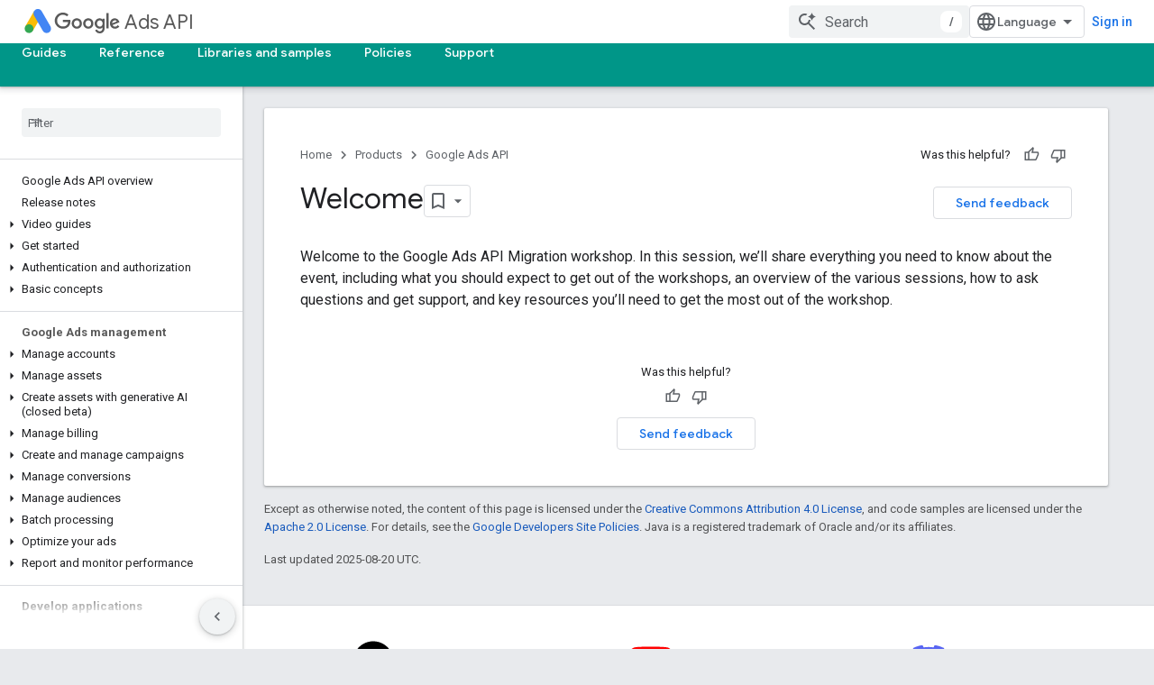

--- FILE ---
content_type: text/html; charset=utf-8
request_url: https://developers-dot-devsite-v2-prod.appspot.com/google-ads/api/videos/catalog/migration-workshop-2021-1
body_size: 29222
content:









<!doctype html>
<html 
      lang="en"
      dir="ltr">
  <head>
    <meta name="google-signin-client-id" content="721724668570-nbkv1cfusk7kk4eni4pjvepaus73b13t.apps.googleusercontent.com"><meta name="google-signin-scope"
          content="profile email https://www.googleapis.com/auth/developerprofiles https://www.googleapis.com/auth/developerprofiles.award https://www.googleapis.com/auth/devprofiles.full_control.firstparty"><meta property="og:site_name" content="Google for Developers">
    <meta property="og:type" content="website"><meta name="robots" content="noindex"><meta name="theme-color" content="#009688"><meta charset="utf-8">
    <meta content="IE=Edge" http-equiv="X-UA-Compatible">
    <meta name="viewport" content="width=device-width, initial-scale=1">
    

    <link rel="manifest" href="/_pwa/developers/manifest.json"
          crossorigin="use-credentials">
    <link rel="preconnect" href="//www.gstatic.com" crossorigin>
    <link rel="preconnect" href="//fonts.gstatic.com" crossorigin>
    <link rel="preconnect" href="//fonts.googleapis.com" crossorigin>
    <link rel="preconnect" href="//apis.google.com" crossorigin>
    <link rel="preconnect" href="//www.google-analytics.com" crossorigin><link rel="stylesheet" href="//fonts.googleapis.com/css?family=Google+Sans:400,500|Roboto:400,400italic,500,500italic,700,700italic|Roboto+Mono:400,500,700&display=swap">
      <link rel="stylesheet"
            href="//fonts.googleapis.com/css2?family=Material+Icons&family=Material+Symbols+Outlined&display=block"><link rel="stylesheet" href="https://www.gstatic.com/devrel-devsite/prod/v3df8aae39978de8281d519c083a1ff09816fe422ab8f1bf9f8e360a62fb9949d/developers/css/app.css">
      <link rel="shortcut icon" href="https://www.gstatic.com/devrel-devsite/prod/v3df8aae39978de8281d519c083a1ff09816fe422ab8f1bf9f8e360a62fb9949d/developers/images/favicon-new.png">
    <link rel="apple-touch-icon" href="https://www.gstatic.com/devrel-devsite/prod/v3df8aae39978de8281d519c083a1ff09816fe422ab8f1bf9f8e360a62fb9949d/developers/images/touchicon-180-new.png"><link rel="canonical" href="https://developers.google.com/google-ads/api/videos/catalog/migration-workshop-2021-1">
      <link rel="dns-prefetch" href="//developers-dot-devsite-v2-prod.appspot.com"><link rel="search" type="application/opensearchdescription+xml"
            title="Google for Developers" href="https://developers-dot-devsite-v2-prod.appspot.com/s/opensearch.xml">
      <link rel="alternate" hreflang="en"
          href="https://developers.google.com/google-ads/api/videos/catalog/migration-workshop-2021-1" /><link rel="alternate" hreflang="x-default" href="https://developers.google.com/google-ads/api/videos/catalog/migration-workshop-2021-1" /><link rel="alternate" hreflang="ar"
          href="https://developers.google.com/google-ads/api/videos/catalog/migration-workshop-2021-1?hl=ar" /><link rel="alternate" hreflang="bn"
          href="https://developers.google.com/google-ads/api/videos/catalog/migration-workshop-2021-1?hl=bn" /><link rel="alternate" hreflang="zh-Hans"
          href="https://developers.google.com/google-ads/api/videos/catalog/migration-workshop-2021-1?hl=zh-cn" /><link rel="alternate" hreflang="zh-Hant"
          href="https://developers.google.com/google-ads/api/videos/catalog/migration-workshop-2021-1?hl=zh-tw" /><link rel="alternate" hreflang="fa"
          href="https://developers.google.com/google-ads/api/videos/catalog/migration-workshop-2021-1?hl=fa" /><link rel="alternate" hreflang="fr"
          href="https://developers.google.com/google-ads/api/videos/catalog/migration-workshop-2021-1?hl=fr" /><link rel="alternate" hreflang="de"
          href="https://developers.google.com/google-ads/api/videos/catalog/migration-workshop-2021-1?hl=de" /><link rel="alternate" hreflang="he"
          href="https://developers.google.com/google-ads/api/videos/catalog/migration-workshop-2021-1?hl=he" /><link rel="alternate" hreflang="hi"
          href="https://developers.google.com/google-ads/api/videos/catalog/migration-workshop-2021-1?hl=hi" /><link rel="alternate" hreflang="id"
          href="https://developers.google.com/google-ads/api/videos/catalog/migration-workshop-2021-1?hl=id" /><link rel="alternate" hreflang="it"
          href="https://developers.google.com/google-ads/api/videos/catalog/migration-workshop-2021-1?hl=it" /><link rel="alternate" hreflang="ja"
          href="https://developers.google.com/google-ads/api/videos/catalog/migration-workshop-2021-1?hl=ja" /><link rel="alternate" hreflang="ko"
          href="https://developers.google.com/google-ads/api/videos/catalog/migration-workshop-2021-1?hl=ko" /><link rel="alternate" hreflang="pl"
          href="https://developers.google.com/google-ads/api/videos/catalog/migration-workshop-2021-1?hl=pl" /><link rel="alternate" hreflang="pt-BR"
          href="https://developers.google.com/google-ads/api/videos/catalog/migration-workshop-2021-1?hl=pt-br" /><link rel="alternate" hreflang="ru"
          href="https://developers.google.com/google-ads/api/videos/catalog/migration-workshop-2021-1?hl=ru" /><link rel="alternate" hreflang="es-419"
          href="https://developers.google.com/google-ads/api/videos/catalog/migration-workshop-2021-1?hl=es-419" /><link rel="alternate" hreflang="th"
          href="https://developers.google.com/google-ads/api/videos/catalog/migration-workshop-2021-1?hl=th" /><link rel="alternate" hreflang="tr"
          href="https://developers.google.com/google-ads/api/videos/catalog/migration-workshop-2021-1?hl=tr" /><link rel="alternate" hreflang="vi"
          href="https://developers.google.com/google-ads/api/videos/catalog/migration-workshop-2021-1?hl=vi" /><title>Welcome &nbsp;|&nbsp; Google Ads API &nbsp;|&nbsp; Google for Developers</title>

<meta property="og:title" content="Welcome &nbsp;|&nbsp; Google Ads API &nbsp;|&nbsp; Google for Developers"><meta property="og:url" content="https://developers.google.com/google-ads/api/videos/catalog/migration-workshop-2021-1"><meta property="og:image" content="https://www.gstatic.com/devrel-devsite/prod/v3df8aae39978de8281d519c083a1ff09816fe422ab8f1bf9f8e360a62fb9949d/developers/images/opengraph/teal.png">
  <meta property="og:image:width" content="1200">
  <meta property="og:image:height" content="675"><meta property="og:locale" content="en"><meta name="twitter:card" content="summary_large_image"><script type="application/ld+json">
  {
    "@context": "https://schema.org",
    "@type": "Article",
    
    "headline": "Welcome"
  }
</script><script type="application/ld+json">
  {
    "@context": "https://schema.org",
    "@type": "BreadcrumbList",
    "itemListElement": [{
      "@type": "ListItem",
      "position": 1,
      "name": "Google Ads API",
      "item": "https://developers.google.com/google-ads/api"
    },{
      "@type": "ListItem",
      "position": 2,
      "name": "Welcome",
      "item": "https://developers.google.com/google-ads/api/videos/catalog/migration-workshop-2021-1"
    }]
  }
  </script>
  

  

  


    
      <link rel="stylesheet" href="/extras.css"></head>
  <body class="color-scheme--light"
        template="page"
        theme="teal"
        type="article"
        
        
        
        layout="docs"
        
        
        
        
        
        display-toc
        pending>
  
    <devsite-progress type="indeterminate" id="app-progress"></devsite-progress>
  
  
    <a href="#main-content" class="skip-link button">
      
      Skip to main content
    </a>
    <section class="devsite-wrapper">
      <devsite-cookie-notification-bar></devsite-cookie-notification-bar><devsite-header role="banner">
  
    





















<div class="devsite-header--inner" data-nosnippet>
  <div class="devsite-top-logo-row-wrapper-wrapper">
    <div class="devsite-top-logo-row-wrapper">
      <div class="devsite-top-logo-row">
        <button type="button" id="devsite-hamburger-menu"
          class="devsite-header-icon-button button-flat material-icons gc-analytics-event"
          data-category="Site-Wide Custom Events"
          data-label="Navigation menu button"
          visually-hidden
          aria-label="Open menu">
        </button>
        
<div class="devsite-product-name-wrapper">

  
    
  
  <a href="https://developers-dot-devsite-v2-prod.appspot.com/google-ads/api">
    
  <div class="devsite-product-logo-container"
       
       
       
    size="medium"
  >
  
    <picture>
      
      <img class="devsite-product-logo"
           alt="Google Ads API"
           src="https://developers-dot-devsite-v2-prod.appspot.com/static/ads/images/ads_192px_clr.svg"
           srcset=" /static/ads/images/ads_192px_clr.svg"
           sizes="64px"
           loading="lazy"
           >
    </picture>
  
  </div>
  
  </a>
  

  



  
  
  <span class="devsite-product-name">
    <ul class="devsite-breadcrumb-list"
  >
  
  <li class="devsite-breadcrumb-item
             devsite-has-google-wordmark">
    
    
    
      
      
        
  <a href="https://developers-dot-devsite-v2-prod.appspot.com/google-ads/api"
      
        class="devsite-breadcrumb-link gc-analytics-event"
      
        data-category="Site-Wide Custom Events"
      
        data-label="Upper Header"
      
        data-value="1"
      
        track-type="globalNav"
      
        track-name="breadcrumb"
      
        track-metadata-position="1"
      
        track-metadata-eventdetail="Google Ads API"
      
    >
    
          <svg class="devsite-google-wordmark"
       xmlns="http://www.w3.org/2000/svg"
       viewBox="0 0 148 48">
    <title>Google</title>
    <path class="devsite-google-wordmark-svg-path" d="M19.58,37.65c-9.87,0-18.17-8.04-18.17-17.91c0-9.87,8.3-17.91,18.17-17.91c5.46,0,9.35,2.14,12.27,4.94l-3.45,3.45c-2.1-1.97-4.93-3.49-8.82-3.49c-7.21,0-12.84,5.81-12.84,13.02c0,7.21,5.64,13.02,12.84,13.02c4.67,0,7.34-1.88,9.04-3.58c1.4-1.4,2.32-3.41,2.66-6.16H19.58v-4.89h16.47c0.18,0.87,0.26,1.92,0.26,3.06c0,3.67-1.01,8.21-4.24,11.44C28.93,35.9,24.91,37.65,19.58,37.65z M61.78,26.12c0,6.64-5.1,11.53-11.36,11.53s-11.36-4.89-11.36-11.53c0-6.68,5.1-11.53,11.36-11.53S61.78,19.43,61.78,26.12z M56.8,26.12c0-4.15-2.96-6.99-6.39-6.99c-3.43,0-6.39,2.84-6.39,6.99c0,4.11,2.96,6.99,6.39,6.99C53.84,33.11,56.8,30.22,56.8,26.12z M87.25,26.12c0,6.64-5.1,11.53-11.36,11.53c-6.26,0-11.36-4.89-11.36-11.53c0-6.68,5.1-11.53,11.36-11.53C82.15,14.59,87.25,19.43,87.25,26.12zM82.28,26.12c0-4.15-2.96-6.99-6.39-6.99c-3.43,0-6.39,2.84-6.39,6.99c0,4.11,2.96,6.99,6.39,6.99C79.32,33.11,82.28,30.22,82.28,26.12z M112.09,15.29v20.7c0,8.52-5.02,12.01-10.96,12.01c-5.59,0-8.95-3.76-10.22-6.81l4.41-1.83c0.79,1.88,2.71,4.1,5.81,4.1c3.8,0,6.16-2.36,6.16-6.77v-1.66h-0.18c-1.14,1.4-3.32,2.62-6.07,2.62c-5.76,0-11.05-5.02-11.05-11.49c0-6.51,5.28-11.57,11.05-11.57c2.75,0,4.93,1.22,6.07,2.58h0.18v-1.88H112.09z M107.64,26.16c0-4.06-2.71-7.03-6.16-7.03c-3.49,0-6.42,2.97-6.42,7.03c0,4.02,2.93,6.94,6.42,6.94C104.93,33.11,107.64,30.18,107.64,26.16z M120.97,3.06v33.89h-5.07V3.06H120.97z M140.89,29.92l3.93,2.62c-1.27,1.88-4.32,5.11-9.61,5.11c-6.55,0-11.28-5.07-11.28-11.53c0-6.86,4.77-11.53,10.71-11.53c5.98,0,8.91,4.76,9.87,7.34l0.52,1.31l-15.42,6.38c1.18,2.31,3.01,3.49,5.59,3.49C137.79,33.11,139.58,31.84,140.89,29.92zM128.79,25.77l10.31-4.28c-0.57-1.44-2.27-2.45-4.28-2.45C132.24,19.04,128.66,21.31,128.79,25.77z"/>
  </svg>Ads API
        
  </a>
  
      
    
  </li>
  
</ul>
  </span>

</div>
        <div class="devsite-top-logo-row-middle">
          <div class="devsite-header-upper-tabs">
            
           </div>
          
<devsite-search
    enable-signin
    enable-search
    enable-suggestions
      enable-query-completion
    
    enable-search-summaries
    project-name="Google Ads API"
    tenant-name="Google for Developers"
    project-scope="/google-ads/api"
    url-scoped="https://developers-dot-devsite-v2-prod.appspot.com/s/results/google-ads/api"
    
    
    
    >
  <form class="devsite-search-form" action="https://developers-dot-devsite-v2-prod.appspot.com/s/results" method="GET">
    <div class="devsite-search-container">
      <button type="button"
              search-open
              class="devsite-search-button devsite-header-icon-button button-flat material-icons"
              
              aria-label="Open search"></button>
      <div class="devsite-searchbox">
        <input
          aria-activedescendant=""
          aria-autocomplete="list"
          
          aria-label="Search"
          aria-expanded="false"
          aria-haspopup="listbox"
          autocomplete="off"
          class="devsite-search-field devsite-search-query"
          name="q"
          
          placeholder="Search"
          role="combobox"
          type="text"
          value=""
          >
          <div class="devsite-search-image material-icons" aria-hidden="true">
            
              <svg class="devsite-search-ai-image" width="24" height="24" viewBox="0 0 24 24" fill="none" xmlns="http://www.w3.org/2000/svg">
                  <g clip-path="url(#clip0_6641_386)">
                    <path d="M19.6 21L13.3 14.7C12.8 15.1 12.225 15.4167 11.575 15.65C10.925 15.8833 10.2333 16 9.5 16C7.68333 16 6.14167 15.375 4.875 14.125C3.625 12.8583 3 11.3167 3 9.5C3 7.68333 3.625 6.15 4.875 4.9C6.14167 3.63333 7.68333 3 9.5 3C10.0167 3 10.5167 3.05833 11 3.175C11.4833 3.275 11.9417 3.43333 12.375 3.65L10.825 5.2C10.6083 5.13333 10.3917 5.08333 10.175 5.05C9.95833 5.01667 9.73333 5 9.5 5C8.25 5 7.18333 5.44167 6.3 6.325C5.43333 7.19167 5 8.25 5 9.5C5 10.75 5.43333 11.8167 6.3 12.7C7.18333 13.5667 8.25 14 9.5 14C10.6667 14 11.6667 13.625 12.5 12.875C13.35 12.1083 13.8417 11.15 13.975 10H15.975C15.925 10.6333 15.7833 11.2333 15.55 11.8C15.3333 12.3667 15.05 12.8667 14.7 13.3L21 19.6L19.6 21ZM17.5 12C17.5 10.4667 16.9667 9.16667 15.9 8.1C14.8333 7.03333 13.5333 6.5 12 6.5C13.5333 6.5 14.8333 5.96667 15.9 4.9C16.9667 3.83333 17.5 2.53333 17.5 0.999999C17.5 2.53333 18.0333 3.83333 19.1 4.9C20.1667 5.96667 21.4667 6.5 23 6.5C21.4667 6.5 20.1667 7.03333 19.1 8.1C18.0333 9.16667 17.5 10.4667 17.5 12Z" fill="#5F6368"/>
                  </g>
                <defs>
                <clipPath id="clip0_6641_386">
                <rect width="24" height="24" fill="white"/>
                </clipPath>
                </defs>
              </svg>
            
          </div>
          <div class="devsite-search-shortcut-icon-container" aria-hidden="true">
            <kbd class="devsite-search-shortcut-icon">/</kbd>
          </div>
      </div>
    </div>
  </form>
  <button type="button"
          search-close
          class="devsite-search-button devsite-header-icon-button button-flat material-icons"
          
          aria-label="Close search"></button>
</devsite-search>

        </div>

        

          

          

          

          
<devsite-language-selector>
  <ul role="presentation">
    
    
    <li role="presentation">
      <a role="menuitem" lang="en"
        >English</a>
    </li>
    
    <li role="presentation">
      <a role="menuitem" lang="de"
        >Deutsch</a>
    </li>
    
    <li role="presentation">
      <a role="menuitem" lang="es"
        >Español</a>
    </li>
    
    <li role="presentation">
      <a role="menuitem" lang="es_419"
        >Español – América Latina</a>
    </li>
    
    <li role="presentation">
      <a role="menuitem" lang="fr"
        >Français</a>
    </li>
    
    <li role="presentation">
      <a role="menuitem" lang="id"
        >Indonesia</a>
    </li>
    
    <li role="presentation">
      <a role="menuitem" lang="it"
        >Italiano</a>
    </li>
    
    <li role="presentation">
      <a role="menuitem" lang="pl"
        >Polski</a>
    </li>
    
    <li role="presentation">
      <a role="menuitem" lang="pt_br"
        >Português – Brasil</a>
    </li>
    
    <li role="presentation">
      <a role="menuitem" lang="vi"
        >Tiếng Việt</a>
    </li>
    
    <li role="presentation">
      <a role="menuitem" lang="tr"
        >Türkçe</a>
    </li>
    
    <li role="presentation">
      <a role="menuitem" lang="ru"
        >Русский</a>
    </li>
    
    <li role="presentation">
      <a role="menuitem" lang="he"
        >עברית</a>
    </li>
    
    <li role="presentation">
      <a role="menuitem" lang="ar"
        >العربيّة</a>
    </li>
    
    <li role="presentation">
      <a role="menuitem" lang="fa"
        >فارسی</a>
    </li>
    
    <li role="presentation">
      <a role="menuitem" lang="hi"
        >हिंदी</a>
    </li>
    
    <li role="presentation">
      <a role="menuitem" lang="bn"
        >বাংলা</a>
    </li>
    
    <li role="presentation">
      <a role="menuitem" lang="th"
        >ภาษาไทย</a>
    </li>
    
    <li role="presentation">
      <a role="menuitem" lang="zh_cn"
        >中文 – 简体</a>
    </li>
    
    <li role="presentation">
      <a role="menuitem" lang="zh_tw"
        >中文 – 繁體</a>
    </li>
    
    <li role="presentation">
      <a role="menuitem" lang="ja"
        >日本語</a>
    </li>
    
    <li role="presentation">
      <a role="menuitem" lang="ko"
        >한국어</a>
    </li>
    
  </ul>
</devsite-language-selector>


          

        

        
          <devsite-user 
                        
                        
                          enable-profiles
                        
                        
                          fp-auth
                        
                        id="devsite-user">
            
              
              <span class="button devsite-top-button" aria-hidden="true" visually-hidden>Sign in</span>
            
          </devsite-user>
        
        
        
      </div>
    </div>
  </div>



  <div class="devsite-collapsible-section
    ">
    <div class="devsite-header-background">
      
        
      
      
        <div class="devsite-doc-set-nav-row">
          
          
            
            
  <devsite-tabs class="lower-tabs">

    <nav class="devsite-tabs-wrapper" aria-label="Lower tabs">
      
        
          <tab  >
            
    <a href="https://developers-dot-devsite-v2-prod.appspot.com/google-ads/api"
    class="devsite-tabs-content gc-analytics-event "
      track-metadata-eventdetail="https://developers-dot-devsite-v2-prod.appspot.com/google-ads/api"
    
       track-type="nav"
       track-metadata-position="nav - guides"
       track-metadata-module="primary nav"
       
       
         
           data-category="Site-Wide Custom Events"
         
           data-label="Tab: Guides"
         
           track-name="guides"
         
       >
    Guides
  
    </a>
    
  
          </tab>
        
      
        
          <tab  >
            
    <a href="https://developers-dot-devsite-v2-prod.appspot.com/google-ads/api/docs/upgrade"
    class="devsite-tabs-content gc-analytics-event "
      track-metadata-eventdetail="https://developers-dot-devsite-v2-prod.appspot.com/google-ads/api/docs/upgrade"
    
       track-type="nav"
       track-metadata-position="nav - reference"
       track-metadata-module="primary nav"
       
       
         
           data-category="Site-Wide Custom Events"
         
           data-label="Tab: Reference"
         
           track-name="reference"
         
       >
    Reference
  
    </a>
    
  
          </tab>
        
      
        
          <tab  >
            
    <a href="https://developers-dot-devsite-v2-prod.appspot.com/google-ads/api/docs/client-libs"
    class="devsite-tabs-content gc-analytics-event "
      track-metadata-eventdetail="https://developers-dot-devsite-v2-prod.appspot.com/google-ads/api/docs/client-libs"
    
       track-type="nav"
       track-metadata-position="nav - libraries and samples"
       track-metadata-module="primary nav"
       
       
         
           data-category="Site-Wide Custom Events"
         
           data-label="Tab: Libraries and samples"
         
           track-name="libraries and samples"
         
       >
    Libraries and samples
  
    </a>
    
  
          </tab>
        
      
        
          <tab  >
            
    <a href="https://developers-dot-devsite-v2-prod.appspot.com/google-ads/api/docs/api-policy/developer-token"
    class="devsite-tabs-content gc-analytics-event "
      track-metadata-eventdetail="https://developers-dot-devsite-v2-prod.appspot.com/google-ads/api/docs/api-policy/developer-token"
    
       track-type="nav"
       track-metadata-position="nav - policies"
       track-metadata-module="primary nav"
       
       
         
           data-category="Site-Wide Custom Events"
         
           data-label="Tab: Policies"
         
           track-name="policies"
         
       >
    Policies
  
    </a>
    
  
          </tab>
        
      
        
          <tab  >
            
    <a href="https://developers-dot-devsite-v2-prod.appspot.com/google-ads/api/support"
    class="devsite-tabs-content gc-analytics-event "
      track-metadata-eventdetail="https://developers-dot-devsite-v2-prod.appspot.com/google-ads/api/support"
    
       track-type="nav"
       track-metadata-position="nav - support"
       track-metadata-module="primary nav"
       
       
         
           data-category="Site-Wide Custom Events"
         
           data-label="Tab: Support"
         
           track-name="support"
         
       >
    Support
  
    </a>
    
  
          </tab>
        
      
    </nav>

  </devsite-tabs>

          
          
        </div>
      
    </div>
  </div>

</div>



  
</devsite-header>
      <devsite-book-nav scrollbars >
        
          





















<div class="devsite-book-nav-filter"
     >
  <span class="filter-list-icon material-icons" aria-hidden="true"></span>
  <input type="text"
         placeholder="Filter"
         
         aria-label="Type to filter"
         role="searchbox">
  
  <span class="filter-clear-button hidden"
        data-title="Clear filter"
        aria-label="Clear filter"
        role="button"
        tabindex="0"></span>
</div>

<nav class="devsite-book-nav devsite-nav nocontent"
     aria-label="Side menu">
  <div class="devsite-mobile-header">
    <button type="button"
            id="devsite-close-nav"
            class="devsite-header-icon-button button-flat material-icons gc-analytics-event"
            data-category="Site-Wide Custom Events"
            data-label="Close navigation"
            aria-label="Close navigation">
    </button>
    <div class="devsite-product-name-wrapper">

  
    
  
  <a href="https://developers-dot-devsite-v2-prod.appspot.com/google-ads/api">
    
  <div class="devsite-product-logo-container"
       
       
       
    size="medium"
  >
  
    <picture>
      
      <img class="devsite-product-logo"
           alt="Google Ads API"
           src="https://developers-dot-devsite-v2-prod.appspot.com/static/ads/images/ads_192px_clr.svg"
           srcset=" /static/ads/images/ads_192px_clr.svg"
           sizes="64px"
           loading="lazy"
           >
    </picture>
  
  </div>
  
  </a>
  

  


  
      <span class="devsite-product-name">
        
        
        <ul class="devsite-breadcrumb-list"
  >
  
  <li class="devsite-breadcrumb-item
             devsite-has-google-wordmark">
    
    
    
      
      
        
  <a href="https://developers-dot-devsite-v2-prod.appspot.com/google-ads/api"
      
        class="devsite-breadcrumb-link gc-analytics-event"
      
        data-category="Site-Wide Custom Events"
      
        data-label="Upper Header"
      
        data-value="1"
      
        track-type="globalNav"
      
        track-name="breadcrumb"
      
        track-metadata-position="1"
      
        track-metadata-eventdetail="Google Ads API"
      
    >
    
          <svg class="devsite-google-wordmark"
       xmlns="http://www.w3.org/2000/svg"
       viewBox="0 0 148 48">
    <title>Google</title>
    <path class="devsite-google-wordmark-svg-path" d="M19.58,37.65c-9.87,0-18.17-8.04-18.17-17.91c0-9.87,8.3-17.91,18.17-17.91c5.46,0,9.35,2.14,12.27,4.94l-3.45,3.45c-2.1-1.97-4.93-3.49-8.82-3.49c-7.21,0-12.84,5.81-12.84,13.02c0,7.21,5.64,13.02,12.84,13.02c4.67,0,7.34-1.88,9.04-3.58c1.4-1.4,2.32-3.41,2.66-6.16H19.58v-4.89h16.47c0.18,0.87,0.26,1.92,0.26,3.06c0,3.67-1.01,8.21-4.24,11.44C28.93,35.9,24.91,37.65,19.58,37.65z M61.78,26.12c0,6.64-5.1,11.53-11.36,11.53s-11.36-4.89-11.36-11.53c0-6.68,5.1-11.53,11.36-11.53S61.78,19.43,61.78,26.12z M56.8,26.12c0-4.15-2.96-6.99-6.39-6.99c-3.43,0-6.39,2.84-6.39,6.99c0,4.11,2.96,6.99,6.39,6.99C53.84,33.11,56.8,30.22,56.8,26.12z M87.25,26.12c0,6.64-5.1,11.53-11.36,11.53c-6.26,0-11.36-4.89-11.36-11.53c0-6.68,5.1-11.53,11.36-11.53C82.15,14.59,87.25,19.43,87.25,26.12zM82.28,26.12c0-4.15-2.96-6.99-6.39-6.99c-3.43,0-6.39,2.84-6.39,6.99c0,4.11,2.96,6.99,6.39,6.99C79.32,33.11,82.28,30.22,82.28,26.12z M112.09,15.29v20.7c0,8.52-5.02,12.01-10.96,12.01c-5.59,0-8.95-3.76-10.22-6.81l4.41-1.83c0.79,1.88,2.71,4.1,5.81,4.1c3.8,0,6.16-2.36,6.16-6.77v-1.66h-0.18c-1.14,1.4-3.32,2.62-6.07,2.62c-5.76,0-11.05-5.02-11.05-11.49c0-6.51,5.28-11.57,11.05-11.57c2.75,0,4.93,1.22,6.07,2.58h0.18v-1.88H112.09z M107.64,26.16c0-4.06-2.71-7.03-6.16-7.03c-3.49,0-6.42,2.97-6.42,7.03c0,4.02,2.93,6.94,6.42,6.94C104.93,33.11,107.64,30.18,107.64,26.16z M120.97,3.06v33.89h-5.07V3.06H120.97z M140.89,29.92l3.93,2.62c-1.27,1.88-4.32,5.11-9.61,5.11c-6.55,0-11.28-5.07-11.28-11.53c0-6.86,4.77-11.53,10.71-11.53c5.98,0,8.91,4.76,9.87,7.34l0.52,1.31l-15.42,6.38c1.18,2.31,3.01,3.49,5.59,3.49C137.79,33.11,139.58,31.84,140.89,29.92zM128.79,25.77l10.31-4.28c-0.57-1.44-2.27-2.45-4.28-2.45C132.24,19.04,128.66,21.31,128.79,25.77z"/>
  </svg>Ads API
        
  </a>
  
      
    
  </li>
  
</ul>
      </span>
    

</div>
  </div>

  <div class="devsite-book-nav-wrapper">
    <div class="devsite-mobile-nav-top">
      
        <ul class="devsite-nav-list">
          
            
<li class="devsite-nav-item">

  
  <a href="/google-ads/api"
    
       class="devsite-nav-title gc-analytics-event
              devsite-nav-has-children
              "
    

    
      
        data-category="Site-Wide Custom Events"
      
        data-label="Tab: Guides"
      
        track-name="guides"
      
    
     data-category="Site-Wide Custom Events"
     data-label="Responsive Tab: Guides"
     track-type="navMenu"
     track-metadata-eventDetail="globalMenu"
     track-metadata-position="nav">
  
    <span class="devsite-nav-text" tooltip >
      Guides
   </span>
    
    <span class="devsite-nav-icon material-icons" data-icon="forward"
          >
    </span>
    
  
  </a>
  

</li>

          
            
<li class="devsite-nav-item">

  
  <a href="/google-ads/api/docs/upgrade"
    
       class="devsite-nav-title gc-analytics-event
              devsite-nav-has-children
              "
    

    
      
        data-category="Site-Wide Custom Events"
      
        data-label="Tab: Reference"
      
        track-name="reference"
      
    
     data-category="Site-Wide Custom Events"
     data-label="Responsive Tab: Reference"
     track-type="navMenu"
     track-metadata-eventDetail="globalMenu"
     track-metadata-position="nav">
  
    <span class="devsite-nav-text" tooltip >
      Reference
   </span>
    
    <span class="devsite-nav-icon material-icons" data-icon="forward"
          >
    </span>
    
  
  </a>
  

</li>

          
            
<li class="devsite-nav-item">

  
  <a href="/google-ads/api/docs/client-libs"
    
       class="devsite-nav-title gc-analytics-event
              devsite-nav-has-children
              "
    

    
      
        data-category="Site-Wide Custom Events"
      
        data-label="Tab: Libraries and samples"
      
        track-name="libraries and samples"
      
    
     data-category="Site-Wide Custom Events"
     data-label="Responsive Tab: Libraries and samples"
     track-type="navMenu"
     track-metadata-eventDetail="globalMenu"
     track-metadata-position="nav">
  
    <span class="devsite-nav-text" tooltip >
      Libraries and samples
   </span>
    
    <span class="devsite-nav-icon material-icons" data-icon="forward"
          >
    </span>
    
  
  </a>
  

</li>

          
            
<li class="devsite-nav-item">

  
  <a href="/google-ads/api/docs/api-policy/developer-token"
    
       class="devsite-nav-title gc-analytics-event
              devsite-nav-has-children
              "
    

    
      
        data-category="Site-Wide Custom Events"
      
        data-label="Tab: Policies"
      
        track-name="policies"
      
    
     data-category="Site-Wide Custom Events"
     data-label="Responsive Tab: Policies"
     track-type="navMenu"
     track-metadata-eventDetail="globalMenu"
     track-metadata-position="nav">
  
    <span class="devsite-nav-text" tooltip >
      Policies
   </span>
    
    <span class="devsite-nav-icon material-icons" data-icon="forward"
          >
    </span>
    
  
  </a>
  

</li>

          
            
<li class="devsite-nav-item">

  
  <a href="/google-ads/api/support"
    
       class="devsite-nav-title gc-analytics-event
              devsite-nav-has-children
              "
    

    
      
        data-category="Site-Wide Custom Events"
      
        data-label="Tab: Support"
      
        track-name="support"
      
    
     data-category="Site-Wide Custom Events"
     data-label="Responsive Tab: Support"
     track-type="navMenu"
     track-metadata-eventDetail="globalMenu"
     track-metadata-position="nav">
  
    <span class="devsite-nav-text" tooltip >
      Support
   </span>
    
    <span class="devsite-nav-icon material-icons" data-icon="forward"
          >
    </span>
    
  
  </a>
  

</li>

          
          
          
        </ul>
      
    </div>
    
      <div class="devsite-mobile-nav-bottom">
        
          
          <ul class="devsite-nav-list" menu="_book">
            <li class="devsite-nav-item"><a href="/google-ads/api"
        class="devsite-nav-title gc-analytics-event"
        data-category="Site-Wide Custom Events"
        data-label="Book nav link, pathname: /google-ads/api"
        track-type="bookNav"
        track-name="click"
        track-metadata-eventdetail="/google-ads/api"
      ><span class="devsite-nav-text" tooltip>Google Ads API overview</span></a></li>

  <li class="devsite-nav-item"><a href="/google-ads/api/docs/release-notes"
        class="devsite-nav-title gc-analytics-event"
        data-category="Site-Wide Custom Events"
        data-label="Book nav link, pathname: /google-ads/api/docs/release-notes"
        track-type="bookNav"
        track-name="click"
        track-metadata-eventdetail="/google-ads/api/docs/release-notes"
      ><span class="devsite-nav-text" tooltip>Release notes</span></a></li>

  <li class="devsite-nav-item
           devsite-nav-expandable"><div class="devsite-expandable-nav">
      <a class="devsite-nav-toggle" aria-hidden="true"></a><div class="devsite-nav-title devsite-nav-title-no-path" tabindex="0" role="button">
        <span class="devsite-nav-text" tooltip>Video guides</span>
      </div><ul class="devsite-nav-section"><li class="devsite-nav-item"><a href="/google-ads/api/videos/catalog"
        class="devsite-nav-title gc-analytics-event"
        data-category="Site-Wide Custom Events"
        data-label="Book nav link, pathname: /google-ads/api/videos/catalog"
        track-type="bookNav"
        track-name="click"
        track-metadata-eventdetail="/google-ads/api/videos/catalog"
      ><span class="devsite-nav-text" tooltip>Overview</span></a></li><li class="devsite-nav-item
           devsite-nav-expandable"><div class="devsite-expandable-nav">
      <a class="devsite-nav-toggle" aria-hidden="true"></a><div class="devsite-nav-title devsite-nav-title-no-path" tabindex="0" role="button">
        <span class="devsite-nav-text" tooltip>Authentication &amp; authorization</span>
      </div><ul class="devsite-nav-section"><li class="devsite-nav-item"><a href="/google-ads/api/videos/catalog/authentication-authorization-1"
        class="devsite-nav-title gc-analytics-event"
        data-category="Site-Wide Custom Events"
        data-label="Book nav link, pathname: /google-ads/api/videos/catalog/authentication-authorization-1"
        track-type="bookNav"
        track-name="click"
        track-metadata-eventdetail="/google-ads/api/videos/catalog/authentication-authorization-1"
      ><span class="devsite-nav-text" tooltip>Introduction</span></a></li><li class="devsite-nav-item"><a href="/google-ads/api/videos/catalog/authentication-authorization-2"
        class="devsite-nav-title gc-analytics-event"
        data-category="Site-Wide Custom Events"
        data-label="Book nav link, pathname: /google-ads/api/videos/catalog/authentication-authorization-2"
        track-type="bookNav"
        track-name="click"
        track-metadata-eventdetail="/google-ads/api/videos/catalog/authentication-authorization-2"
      ><span class="devsite-nav-text" tooltip>Web flow with the OAuth playground</span></a></li><li class="devsite-nav-item"><a href="/google-ads/api/videos/catalog/authentication-authorization-6"
        class="devsite-nav-title gc-analytics-event"
        data-category="Site-Wide Custom Events"
        data-label="Book nav link, pathname: /google-ads/api/videos/catalog/authentication-authorization-6"
        track-type="bookNav"
        track-name="click"
        track-metadata-eventdetail="/google-ads/api/videos/catalog/authentication-authorization-6"
      ><span class="devsite-nav-text" tooltip>Best practices</span></a></li></ul></div></li><li class="devsite-nav-item
           devsite-nav-expandable"><div class="devsite-expandable-nav">
      <a class="devsite-nav-toggle" aria-hidden="true"></a><div class="devsite-nav-title devsite-nav-title-no-path" tabindex="0" role="button">
        <span class="devsite-nav-text" tooltip>Performance Max</span>
      </div><ul class="devsite-nav-section"><li class="devsite-nav-item"><a href="/google-ads/api/videos/catalog/pmax-1"
        class="devsite-nav-title gc-analytics-event"
        data-category="Site-Wide Custom Events"
        data-label="Book nav link, pathname: /google-ads/api/videos/catalog/pmax-1"
        track-type="bookNav"
        track-name="click"
        track-metadata-eventdetail="/google-ads/api/videos/catalog/pmax-1"
      ><span class="devsite-nav-text" tooltip>Introduction</span></a></li><li class="devsite-nav-item"><a href="/google-ads/api/videos/catalog/pmax-2"
        class="devsite-nav-title gc-analytics-event"
        data-category="Site-Wide Custom Events"
        data-label="Book nav link, pathname: /google-ads/api/videos/catalog/pmax-2"
        track-type="bookNav"
        track-name="click"
        track-metadata-eventdetail="/google-ads/api/videos/catalog/pmax-2"
      ><span class="devsite-nav-text" tooltip>Assets</span></a></li><li class="devsite-nav-item"><a href="/google-ads/api/videos/catalog/pmax-3"
        class="devsite-nav-title gc-analytics-event"
        data-category="Site-Wide Custom Events"
        data-label="Book nav link, pathname: /google-ads/api/videos/catalog/pmax-3"
        track-type="bookNav"
        track-name="click"
        track-metadata-eventdetail="/google-ads/api/videos/catalog/pmax-3"
      ><span class="devsite-nav-text" tooltip>Campaign and budget</span></a></li><li class="devsite-nav-item"><a href="/google-ads/api/videos/catalog/pmax-4"
        class="devsite-nav-title gc-analytics-event"
        data-category="Site-Wide Custom Events"
        data-label="Book nav link, pathname: /google-ads/api/videos/catalog/pmax-4"
        track-type="bookNav"
        track-name="click"
        track-metadata-eventdetail="/google-ads/api/videos/catalog/pmax-4"
      ><span class="devsite-nav-text" tooltip>Retail</span></a></li><li class="devsite-nav-item"><a href="/google-ads/api/videos/catalog/pmax-5"
        class="devsite-nav-title gc-analytics-event"
        data-category="Site-Wide Custom Events"
        data-label="Book nav link, pathname: /google-ads/api/videos/catalog/pmax-5"
        track-type="bookNav"
        track-name="click"
        track-metadata-eventdetail="/google-ads/api/videos/catalog/pmax-5"
      ><span class="devsite-nav-text" tooltip>Asset groups</span></a></li><li class="devsite-nav-item"><a href="/google-ads/api/videos/catalog/pmax-6"
        class="devsite-nav-title gc-analytics-event"
        data-category="Site-Wide Custom Events"
        data-label="Book nav link, pathname: /google-ads/api/videos/catalog/pmax-6"
        track-type="bookNav"
        track-name="click"
        track-metadata-eventdetail="/google-ads/api/videos/catalog/pmax-6"
      ><span class="devsite-nav-text" tooltip>Listing group filters</span></a></li><li class="devsite-nav-item"><a href="/google-ads/api/videos/catalog/pmax-7"
        class="devsite-nav-title gc-analytics-event"
        data-category="Site-Wide Custom Events"
        data-label="Book nav link, pathname: /google-ads/api/videos/catalog/pmax-7"
        track-type="bookNav"
        track-name="click"
        track-metadata-eventdetail="/google-ads/api/videos/catalog/pmax-7"
      ><span class="devsite-nav-text" tooltip>Asset group assets</span></a></li><li class="devsite-nav-item"><a href="/google-ads/api/videos/catalog/pmax-8"
        class="devsite-nav-title gc-analytics-event"
        data-category="Site-Wide Custom Events"
        data-label="Book nav link, pathname: /google-ads/api/videos/catalog/pmax-8"
        track-type="bookNav"
        track-name="click"
        track-metadata-eventdetail="/google-ads/api/videos/catalog/pmax-8"
      ><span class="devsite-nav-text" tooltip>Campaign conversion goals</span></a></li></ul></div></li><li class="devsite-nav-item
           devsite-nav-expandable"><div class="devsite-expandable-nav">
      <a class="devsite-nav-toggle" aria-hidden="true"></a><div class="devsite-nav-title devsite-nav-title-no-path" tabindex="0" role="button">
        <span class="devsite-nav-text" tooltip>Enhanced conversions for web</span>
      </div><ul class="devsite-nav-section"><li class="devsite-nav-item"><a href="/google-ads/api/videos/catalog/enhanced-conversions-for-web-1"
        class="devsite-nav-title gc-analytics-event"
        data-category="Site-Wide Custom Events"
        data-label="Book nav link, pathname: /google-ads/api/videos/catalog/enhanced-conversions-for-web-1"
        track-type="bookNav"
        track-name="click"
        track-metadata-eventdetail="/google-ads/api/videos/catalog/enhanced-conversions-for-web-1"
      ><span class="devsite-nav-text" tooltip>Introduction</span></a></li><li class="devsite-nav-item"><a href="/google-ads/api/videos/catalog/enhanced-conversions-for-web-2"
        class="devsite-nav-title gc-analytics-event"
        data-category="Site-Wide Custom Events"
        data-label="Book nav link, pathname: /google-ads/api/videos/catalog/enhanced-conversions-for-web-2"
        track-type="bookNav"
        track-name="click"
        track-metadata-eventdetail="/google-ads/api/videos/catalog/enhanced-conversions-for-web-2"
      ><span class="devsite-nav-text" tooltip>Usage flow</span></a></li><li class="devsite-nav-item"><a href="/google-ads/api/videos/catalog/enhanced-conversions-for-web-3"
        class="devsite-nav-title gc-analytics-event"
        data-category="Site-Wide Custom Events"
        data-label="Book nav link, pathname: /google-ads/api/videos/catalog/enhanced-conversions-for-web-3"
        track-type="bookNav"
        track-name="click"
        track-metadata-eventdetail="/google-ads/api/videos/catalog/enhanced-conversions-for-web-3"
      ><span class="devsite-nav-text" tooltip>Code example</span></a></li></ul></div></li><li class="devsite-nav-item
           devsite-nav-expandable"><div class="devsite-expandable-nav">
      <a class="devsite-nav-toggle" aria-hidden="true"></a><div class="devsite-nav-title devsite-nav-title-no-path" tabindex="0" role="button">
        <span class="devsite-nav-text" tooltip>Enhanced Conversions for Leads</span>
      </div><ul class="devsite-nav-section"><li class="devsite-nav-item"><a href="/google-ads/api/videos/catalog/enhanced-conversions-for-leads-1"
        class="devsite-nav-title gc-analytics-event"
        data-category="Site-Wide Custom Events"
        data-label="Book nav link, pathname: /google-ads/api/videos/catalog/enhanced-conversions-for-leads-1"
        track-type="bookNav"
        track-name="click"
        track-metadata-eventdetail="/google-ads/api/videos/catalog/enhanced-conversions-for-leads-1"
      ><span class="devsite-nav-text" tooltip>Introduction</span></a></li><li class="devsite-nav-item"><a href="/google-ads/api/videos/catalog/enhanced-conversions-for-leads-2"
        class="devsite-nav-title gc-analytics-event"
        data-category="Site-Wide Custom Events"
        data-label="Book nav link, pathname: /google-ads/api/videos/catalog/enhanced-conversions-for-leads-2"
        track-type="bookNav"
        track-name="click"
        track-metadata-eventdetail="/google-ads/api/videos/catalog/enhanced-conversions-for-leads-2"
      ><span class="devsite-nav-text" tooltip>Usage Flow</span></a></li></ul></div></li><li class="devsite-nav-item
           devsite-nav-expandable"><div class="devsite-expandable-nav">
      <a class="devsite-nav-toggle" aria-hidden="true"></a><div class="devsite-nav-title devsite-nav-title-no-path" tabindex="0" role="button">
        <span class="devsite-nav-text" tooltip>GAQL</span>
      </div><ul class="devsite-nav-section"><li class="devsite-nav-item"><a href="/google-ads/api/videos/catalog/gaql-1"
        class="devsite-nav-title gc-analytics-event"
        data-category="Site-Wide Custom Events"
        data-label="Book nav link, pathname: /google-ads/api/videos/catalog/gaql-1"
        track-type="bookNav"
        track-name="click"
        track-metadata-eventdetail="/google-ads/api/videos/catalog/gaql-1"
      ><span class="devsite-nav-text" tooltip>Introduction</span></a></li><li class="devsite-nav-item"><a href="/google-ads/api/videos/catalog/gaql-2"
        class="devsite-nav-title gc-analytics-event"
        data-category="Site-Wide Custom Events"
        data-label="Book nav link, pathname: /google-ads/api/videos/catalog/gaql-2"
        track-type="bookNav"
        track-name="click"
        track-metadata-eventdetail="/google-ads/api/videos/catalog/gaql-2"
      ><span class="devsite-nav-text" tooltip>Query structure &amp; grammar</span></a></li><li class="devsite-nav-item"><a href="/google-ads/api/videos/catalog/gaql-3"
        class="devsite-nav-title gc-analytics-event"
        data-category="Site-Wide Custom Events"
        data-label="Book nav link, pathname: /google-ads/api/videos/catalog/gaql-3"
        track-type="bookNav"
        track-name="click"
        track-metadata-eventdetail="/google-ads/api/videos/catalog/gaql-3"
      ><span class="devsite-nav-text" tooltip>segmentation</span></a></li><li class="devsite-nav-item"><a href="/google-ads/api/videos/catalog/gaql-4"
        class="devsite-nav-title gc-analytics-event"
        data-category="Site-Wide Custom Events"
        data-label="Book nav link, pathname: /google-ads/api/videos/catalog/gaql-4"
        track-type="bookNav"
        track-name="click"
        track-metadata-eventdetail="/google-ads/api/videos/catalog/gaql-4"
      ><span class="devsite-nav-text" tooltip>GoogleAdsRow</span></a></li><li class="devsite-nav-item"><a href="/google-ads/api/videos/catalog/gaql-6"
        class="devsite-nav-title gc-analytics-event"
        data-category="Site-Wide Custom Events"
        data-label="Book nav link, pathname: /google-ads/api/videos/catalog/gaql-6"
        track-type="bookNav"
        track-name="click"
        track-metadata-eventdetail="/google-ads/api/videos/catalog/gaql-6"
      ><span class="devsite-nav-text" tooltip>Field Metadata</span></a></li><li class="devsite-nav-item"><a href="/google-ads/api/videos/catalog/gaql-7"
        class="devsite-nav-title gc-analytics-event"
        data-category="Site-Wide Custom Events"
        data-label="Book nav link, pathname: /google-ads/api/videos/catalog/gaql-7"
        track-type="bookNav"
        track-name="click"
        track-metadata-eventdetail="/google-ads/api/videos/catalog/gaql-7"
      ><span class="devsite-nav-text" tooltip>Fields and Clauses</span></a></li><li class="devsite-nav-item"><a href="/google-ads/api/videos/catalog/gaql-8"
        class="devsite-nav-title gc-analytics-event"
        data-category="Site-Wide Custom Events"
        data-label="Book nav link, pathname: /google-ads/api/videos/catalog/gaql-8"
        track-type="bookNav"
        track-name="click"
        track-metadata-eventdetail="/google-ads/api/videos/catalog/gaql-8"
      ><span class="devsite-nav-text" tooltip>Field compatibility</span></a></li></ul></div></li><li class="devsite-nav-item
           devsite-nav-expandable"><div class="devsite-expandable-nav">
      <a class="devsite-nav-toggle" aria-hidden="true"></a><div class="devsite-nav-title devsite-nav-title-no-path" tabindex="0" role="button">
        <span class="devsite-nav-text" tooltip>REST API</span>
      </div><ul class="devsite-nav-section"><li class="devsite-nav-item"><a href="/google-ads/api/videos/catalog/working-with-rest-1"
        class="devsite-nav-title gc-analytics-event"
        data-category="Site-Wide Custom Events"
        data-label="Book nav link, pathname: /google-ads/api/videos/catalog/working-with-rest-1"
        track-type="bookNav"
        track-name="click"
        track-metadata-eventdetail="/google-ads/api/videos/catalog/working-with-rest-1"
      ><span class="devsite-nav-text" tooltip>Introduction</span></a></li><li class="devsite-nav-item"><a href="/google-ads/api/videos/catalog/working-with-rest-2"
        class="devsite-nav-title gc-analytics-event"
        data-category="Site-Wide Custom Events"
        data-label="Book nav link, pathname: /google-ads/api/videos/catalog/working-with-rest-2"
        track-type="bookNav"
        track-name="click"
        track-metadata-eventdetail="/google-ads/api/videos/catalog/working-with-rest-2"
      ><span class="devsite-nav-text" tooltip>Authorization with rest</span></a></li><li class="devsite-nav-item"><a href="/google-ads/api/videos/catalog/working-with-rest-3"
        class="devsite-nav-title gc-analytics-event"
        data-category="Site-Wide Custom Events"
        data-label="Book nav link, pathname: /google-ads/api/videos/catalog/working-with-rest-3"
        track-type="bookNav"
        track-name="click"
        track-metadata-eventdetail="/google-ads/api/videos/catalog/working-with-rest-3"
      ><span class="devsite-nav-text" tooltip>SearchStream &amp; search</span></a></li></ul></div></li><li class="devsite-nav-item
           devsite-nav-expandable"><div class="devsite-expandable-nav">
      <a class="devsite-nav-toggle" aria-hidden="true"></a><div class="devsite-nav-title devsite-nav-title-no-path" tabindex="0" role="button">
        <span class="devsite-nav-text" tooltip>Best practices</span>
      </div><ul class="devsite-nav-section"><li class="devsite-nav-item"><a href="/google-ads/api/videos/catalog/best-practices-1"
        class="devsite-nav-title gc-analytics-event"
        data-category="Site-Wide Custom Events"
        data-label="Book nav link, pathname: /google-ads/api/videos/catalog/best-practices-1"
        track-type="bookNav"
        track-name="click"
        track-metadata-eventdetail="/google-ads/api/videos/catalog/best-practices-1"
      ><span class="devsite-nav-text" tooltip>Retrieving information efficiently</span></a></li><li class="devsite-nav-item"><a href="/google-ads/api/videos/catalog/best-practices-2"
        class="devsite-nav-title gc-analytics-event"
        data-category="Site-Wide Custom Events"
        data-label="Book nav link, pathname: /google-ads/api/videos/catalog/best-practices-2"
        track-type="bookNav"
        track-name="click"
        track-metadata-eventdetail="/google-ads/api/videos/catalog/best-practices-2"
      ><span class="devsite-nav-text" tooltip>Mutating information efficiently</span></a></li><li class="devsite-nav-item"><a href="/google-ads/api/videos/catalog/best-practices-3"
        class="devsite-nav-title gc-analytics-event"
        data-category="Site-Wide Custom Events"
        data-label="Book nav link, pathname: /google-ads/api/videos/catalog/best-practices-3"
        track-type="bookNav"
        track-name="click"
        track-metadata-eventdetail="/google-ads/api/videos/catalog/best-practices-3"
      ><span class="devsite-nav-text" tooltip>Advanced information retrieval</span></a></li></ul></div></li><li class="devsite-nav-item
           devsite-nav-expandable"><div class="devsite-expandable-nav">
      <a class="devsite-nav-toggle" aria-hidden="true"></a><div class="devsite-nav-title devsite-nav-title-no-path" tabindex="0" role="button">
        <span class="devsite-nav-text" tooltip>Account change history</span>
      </div><ul class="devsite-nav-section"><li class="devsite-nav-item"><a href="/google-ads/api/videos/catalog/change-history-1"
        class="devsite-nav-title gc-analytics-event"
        data-category="Site-Wide Custom Events"
        data-label="Book nav link, pathname: /google-ads/api/videos/catalog/change-history-1"
        track-type="bookNav"
        track-name="click"
        track-metadata-eventdetail="/google-ads/api/videos/catalog/change-history-1"
      ><span class="devsite-nav-text" tooltip>The Basics</span></a></li><li class="devsite-nav-item"><a href="/google-ads/api/videos/catalog/change-history-2"
        class="devsite-nav-title gc-analytics-event"
        data-category="Site-Wide Custom Events"
        data-label="Book nav link, pathname: /google-ads/api/videos/catalog/change-history-2"
        track-type="bookNav"
        track-name="click"
        track-metadata-eventdetail="/google-ads/api/videos/catalog/change-history-2"
      ><span class="devsite-nav-text" tooltip>Change Status</span></a></li></ul></div></li><li class="devsite-nav-item
           devsite-nav-expandable"><div class="devsite-expandable-nav">
      <a class="devsite-nav-toggle" aria-hidden="true"></a><div class="devsite-nav-title devsite-nav-title-no-path" tabindex="0" role="button">
        <span class="devsite-nav-text" tooltip>Optimization Score &amp; Recommendations</span>
      </div><ul class="devsite-nav-section"><li class="devsite-nav-item"><a href="/google-ads/api/videos/catalog/optimization-score-recommendations-1"
        class="devsite-nav-title gc-analytics-event"
        data-category="Site-Wide Custom Events"
        data-label="Book nav link, pathname: /google-ads/api/videos/catalog/optimization-score-recommendations-1"
        track-type="bookNav"
        track-name="click"
        track-metadata-eventdetail="/google-ads/api/videos/catalog/optimization-score-recommendations-1"
      ><span class="devsite-nav-text" tooltip>Overview</span></a></li><li class="devsite-nav-item"><a href="/google-ads/api/videos/catalog/optimization-score-recommendations-2"
        class="devsite-nav-title gc-analytics-event"
        data-category="Site-Wide Custom Events"
        data-label="Book nav link, pathname: /google-ads/api/videos/catalog/optimization-score-recommendations-2"
        track-type="bookNav"
        track-name="click"
        track-metadata-eventdetail="/google-ads/api/videos/catalog/optimization-score-recommendations-2"
      ><span class="devsite-nav-text" tooltip>Optimization score</span></a></li><li class="devsite-nav-item
           devsite-nav-expandable"><div class="devsite-expandable-nav">
      <a class="devsite-nav-toggle" aria-hidden="true"></a><div class="devsite-nav-title devsite-nav-title-no-path" tabindex="0" role="button">
        <span class="devsite-nav-text" tooltip>Recommendations</span>
      </div><ul class="devsite-nav-section"><li class="devsite-nav-item"><a href="/google-ads/api/videos/catalog/optimization-score-recommendations-3"
        class="devsite-nav-title gc-analytics-event"
        data-category="Site-Wide Custom Events"
        data-label="Book nav link, pathname: /google-ads/api/videos/catalog/optimization-score-recommendations-3"
        track-type="bookNav"
        track-name="click"
        track-metadata-eventdetail="/google-ads/api/videos/catalog/optimization-score-recommendations-3"
      ><span class="devsite-nav-text" tooltip>Overview</span></a></li><li class="devsite-nav-item"><a href="/google-ads/api/videos/catalog/optimization-score-recommendations-4"
        class="devsite-nav-title gc-analytics-event"
        data-category="Site-Wide Custom Events"
        data-label="Book nav link, pathname: /google-ads/api/videos/catalog/optimization-score-recommendations-4"
        track-type="bookNav"
        track-name="click"
        track-metadata-eventdetail="/google-ads/api/videos/catalog/optimization-score-recommendations-4"
      ><span class="devsite-nav-text" tooltip>Take actions</span></a></li><li class="devsite-nav-item"><a href="/google-ads/api/videos/catalog/optimization-score-recommendations-5"
        class="devsite-nav-title gc-analytics-event"
        data-category="Site-Wide Custom Events"
        data-label="Book nav link, pathname: /google-ads/api/videos/catalog/optimization-score-recommendations-5"
        track-type="bookNav"
        track-name="click"
        track-metadata-eventdetail="/google-ads/api/videos/catalog/optimization-score-recommendations-5"
      ><span class="devsite-nav-text" tooltip>Apply parameters</span></a></li><li class="devsite-nav-item"><a href="/google-ads/api/videos/catalog/optimization-score-recommendations-6"
        class="devsite-nav-title gc-analytics-event"
        data-category="Site-Wide Custom Events"
        data-label="Book nav link, pathname: /google-ads/api/videos/catalog/optimization-score-recommendations-6"
        track-type="bookNav"
        track-name="click"
        track-metadata-eventdetail="/google-ads/api/videos/catalog/optimization-score-recommendations-6"
      ><span class="devsite-nav-text" tooltip>Take actions in bulk</span></a></li></ul></div></li><li class="devsite-nav-item"><a href="/google-ads/api/videos/catalog/optimization-score-recommendations-7"
        class="devsite-nav-title gc-analytics-event"
        data-category="Site-Wide Custom Events"
        data-label="Book nav link, pathname: /google-ads/api/videos/catalog/optimization-score-recommendations-7"
        track-type="bookNav"
        track-name="click"
        track-metadata-eventdetail="/google-ads/api/videos/catalog/optimization-score-recommendations-7"
      ><span class="devsite-nav-text" tooltip>Error handling &amp; testing</span></a></li><li class="devsite-nav-item"><a href="/google-ads/api/videos/catalog/optimization-score-recommendations-8"
        class="devsite-nav-title gc-analytics-event"
        data-category="Site-Wide Custom Events"
        data-label="Book nav link, pathname: /google-ads/api/videos/catalog/optimization-score-recommendations-8"
        track-type="bookNav"
        track-name="click"
        track-metadata-eventdetail="/google-ads/api/videos/catalog/optimization-score-recommendations-8"
      ><span class="devsite-nav-text" tooltip>Best practices</span></a></li></ul></div></li><li class="devsite-nav-item
           devsite-nav-expandable"><div class="devsite-expandable-nav">
      <a class="devsite-nav-toggle" aria-hidden="true"></a><div class="devsite-nav-title devsite-nav-title-no-path" tabindex="0" role="button">
        <span class="devsite-nav-text" tooltip>Smart Bidding</span>
      </div><ul class="devsite-nav-section"><li class="devsite-nav-item"><a href="/google-ads/api/videos/catalog/smart-bidding-1"
        class="devsite-nav-title gc-analytics-event"
        data-category="Site-Wide Custom Events"
        data-label="Book nav link, pathname: /google-ads/api/videos/catalog/smart-bidding-1"
        track-type="bookNav"
        track-name="click"
        track-metadata-eventdetail="/google-ads/api/videos/catalog/smart-bidding-1"
      ><span class="devsite-nav-text" tooltip>Overview &amp; getting started</span></a></li><li class="devsite-nav-item"><a href="/google-ads/api/videos/catalog/smart-bidding-2"
        class="devsite-nav-title gc-analytics-event"
        data-category="Site-Wide Custom Events"
        data-label="Book nav link, pathname: /google-ads/api/videos/catalog/smart-bidding-2"
        track-type="bookNav"
        track-name="click"
        track-metadata-eventdetail="/google-ads/api/videos/catalog/smart-bidding-2"
      ><span class="devsite-nav-text" tooltip>MaximizeConversions &amp; MaximizeConversionValue</span></a></li></ul></div></li><li class="devsite-nav-item
           devsite-nav-expandable"><div class="devsite-expandable-nav">
      <a class="devsite-nav-toggle" aria-hidden="true"></a><div class="devsite-nav-title devsite-nav-title-no-path" tabindex="0" role="button">
        <span class="devsite-nav-text" tooltip>Logging &amp; Monitoring</span>
      </div><ul class="devsite-nav-section"><li class="devsite-nav-item"><a href="/google-ads/api/videos/catalog/logging-and-monitoring-1"
        class="devsite-nav-title gc-analytics-event"
        data-category="Site-Wide Custom Events"
        data-label="Book nav link, pathname: /google-ads/api/videos/catalog/logging-and-monitoring-1"
        track-type="bookNav"
        track-name="click"
        track-metadata-eventdetail="/google-ads/api/videos/catalog/logging-and-monitoring-1"
      ><span class="devsite-nav-text" tooltip>Introduction</span></a></li><li class="devsite-nav-item"><a href="/google-ads/api/videos/catalog/logging-and-monitoring-2"
        class="devsite-nav-title gc-analytics-event"
        data-category="Site-Wide Custom Events"
        data-label="Book nav link, pathname: /google-ads/api/videos/catalog/logging-and-monitoring-2"
        track-type="bookNav"
        track-name="click"
        track-metadata-eventdetail="/google-ads/api/videos/catalog/logging-and-monitoring-2"
      ><span class="devsite-nav-text" tooltip>Logging &amp; Monitoring in the Cloud</span></a></li><li class="devsite-nav-item"><a href="/google-ads/api/videos/catalog/logging-and-monitoring-3"
        class="devsite-nav-title gc-analytics-event"
        data-category="Site-Wide Custom Events"
        data-label="Book nav link, pathname: /google-ads/api/videos/catalog/logging-and-monitoring-3"
        track-type="bookNav"
        track-name="click"
        track-metadata-eventdetail="/google-ads/api/videos/catalog/logging-and-monitoring-3"
      ><span class="devsite-nav-text" tooltip>Sending client logs to Google Cloud</span></a></li></ul></div></li><li class="devsite-nav-item
           devsite-nav-expandable"><div class="devsite-expandable-nav">
      <a class="devsite-nav-toggle" aria-hidden="true"></a><div class="devsite-nav-title devsite-nav-title-no-path" tabindex="0" role="button">
        <span class="devsite-nav-text" tooltip>Integration Testing</span>
      </div><ul class="devsite-nav-section"><li class="devsite-nav-item"><a href="/google-ads/api/videos/catalog/testing-1"
        class="devsite-nav-title gc-analytics-event"
        data-category="Site-Wide Custom Events"
        data-label="Book nav link, pathname: /google-ads/api/videos/catalog/testing-1"
        track-type="bookNav"
        track-name="click"
        track-metadata-eventdetail="/google-ads/api/videos/catalog/testing-1"
      ><span class="devsite-nav-text" tooltip>Introduction</span></a></li><li class="devsite-nav-item"><a href="/google-ads/api/videos/catalog/testing-2"
        class="devsite-nav-title gc-analytics-event"
        data-category="Site-Wide Custom Events"
        data-label="Book nav link, pathname: /google-ads/api/videos/catalog/testing-2"
        track-type="bookNav"
        track-name="click"
        track-metadata-eventdetail="/google-ads/api/videos/catalog/testing-2"
      ><span class="devsite-nav-text" tooltip>Testing in practice</span></a></li><li class="devsite-nav-item"><a href="/google-ads/api/videos/catalog/testing-3"
        class="devsite-nav-title gc-analytics-event"
        data-category="Site-Wide Custom Events"
        data-label="Book nav link, pathname: /google-ads/api/videos/catalog/testing-3"
        track-type="bookNav"
        track-name="click"
        track-metadata-eventdetail="/google-ads/api/videos/catalog/testing-3"
      ><span class="devsite-nav-text" tooltip>Testing Best Practices</span></a></li></ul></div></li><li class="devsite-nav-item
           devsite-nav-heading"><div class="devsite-nav-title devsite-nav-title-no-path">
        <span class="devsite-nav-text" tooltip>Authentication &amp; Authorization</span>
      </div></li><li class="devsite-nav-item"><a href="/google-ads/api/videos/catalog/authentication-authorization-1"
        class="devsite-nav-title gc-analytics-event"
        data-category="Site-Wide Custom Events"
        data-label="Book nav link, pathname: /google-ads/api/videos/catalog/authentication-authorization-1"
        track-type="bookNav"
        track-name="click"
        track-metadata-eventdetail="/google-ads/api/videos/catalog/authentication-authorization-1"
      ><span class="devsite-nav-text" tooltip>Introduction</span></a></li><li class="devsite-nav-item"><a href="/google-ads/api/videos/catalog/authentication-authorization-2"
        class="devsite-nav-title gc-analytics-event"
        data-category="Site-Wide Custom Events"
        data-label="Book nav link, pathname: /google-ads/api/videos/catalog/authentication-authorization-2"
        track-type="bookNav"
        track-name="click"
        track-metadata-eventdetail="/google-ads/api/videos/catalog/authentication-authorization-2"
      ><span class="devsite-nav-text" tooltip>Web Flow with the OAuth Playground</span></a></li><li class="devsite-nav-item"><a href="/google-ads/api/videos/catalog/authentication-authorization-6"
        class="devsite-nav-title gc-analytics-event"
        data-category="Site-Wide Custom Events"
        data-label="Book nav link, pathname: /google-ads/api/videos/catalog/authentication-authorization-6"
        track-type="bookNav"
        track-name="click"
        track-metadata-eventdetail="/google-ads/api/videos/catalog/authentication-authorization-6"
      ><span class="devsite-nav-text" tooltip>Best Practices</span></a></li><li class="devsite-nav-item
           devsite-nav-heading"><div class="devsite-nav-title devsite-nav-title-no-path">
        <span class="devsite-nav-text" tooltip>GAQL</span>
      </div></li><li class="devsite-nav-item"><a href="/google-ads/api/videos/catalog/gaql-1"
        class="devsite-nav-title gc-analytics-event"
        data-category="Site-Wide Custom Events"
        data-label="Book nav link, pathname: /google-ads/api/videos/catalog/gaql-1"
        track-type="bookNav"
        track-name="click"
        track-metadata-eventdetail="/google-ads/api/videos/catalog/gaql-1"
      ><span class="devsite-nav-text" tooltip>Introduction</span></a></li><li class="devsite-nav-item"><a href="/google-ads/api/videos/catalog/gaql-2"
        class="devsite-nav-title gc-analytics-event"
        data-category="Site-Wide Custom Events"
        data-label="Book nav link, pathname: /google-ads/api/videos/catalog/gaql-2"
        track-type="bookNav"
        track-name="click"
        track-metadata-eventdetail="/google-ads/api/videos/catalog/gaql-2"
      ><span class="devsite-nav-text" tooltip>Query Structure &amp; Grammar</span></a></li><li class="devsite-nav-item"><a href="/google-ads/api/videos/catalog/gaql-3"
        class="devsite-nav-title gc-analytics-event"
        data-category="Site-Wide Custom Events"
        data-label="Book nav link, pathname: /google-ads/api/videos/catalog/gaql-3"
        track-type="bookNav"
        track-name="click"
        track-metadata-eventdetail="/google-ads/api/videos/catalog/gaql-3"
      ><span class="devsite-nav-text" tooltip>segmentation</span></a></li><li class="devsite-nav-item"><a href="/google-ads/api/videos/catalog/gaql-4"
        class="devsite-nav-title gc-analytics-event"
        data-category="Site-Wide Custom Events"
        data-label="Book nav link, pathname: /google-ads/api/videos/catalog/gaql-4"
        track-type="bookNav"
        track-name="click"
        track-metadata-eventdetail="/google-ads/api/videos/catalog/gaql-4"
      ><span class="devsite-nav-text" tooltip>GoogleAdsRow</span></a></li><li class="devsite-nav-item"><a href="/google-ads/api/videos/catalog/gaql-6"
        class="devsite-nav-title gc-analytics-event"
        data-category="Site-Wide Custom Events"
        data-label="Book nav link, pathname: /google-ads/api/videos/catalog/gaql-6"
        track-type="bookNav"
        track-name="click"
        track-metadata-eventdetail="/google-ads/api/videos/catalog/gaql-6"
      ><span class="devsite-nav-text" tooltip>Field metadata</span></a></li><li class="devsite-nav-item"><a href="/google-ads/api/videos/catalog/gaql-7"
        class="devsite-nav-title gc-analytics-event"
        data-category="Site-Wide Custom Events"
        data-label="Book nav link, pathname: /google-ads/api/videos/catalog/gaql-7"
        track-type="bookNav"
        track-name="click"
        track-metadata-eventdetail="/google-ads/api/videos/catalog/gaql-7"
      ><span class="devsite-nav-text" tooltip>Fields and clauses</span></a></li><li class="devsite-nav-item"><a href="/google-ads/api/videos/catalog/gaql-8"
        class="devsite-nav-title gc-analytics-event"
        data-category="Site-Wide Custom Events"
        data-label="Book nav link, pathname: /google-ads/api/videos/catalog/gaql-8"
        track-type="bookNav"
        track-name="click"
        track-metadata-eventdetail="/google-ads/api/videos/catalog/gaql-8"
      ><span class="devsite-nav-text" tooltip>Field Compatibility</span></a></li><li class="devsite-nav-item"><a href="/google-ads/api/videos/catalog/gaql-9"
        class="devsite-nav-title gc-analytics-event"
        data-category="Site-Wide Custom Events"
        data-label="Book nav link, pathname: /google-ads/api/videos/catalog/gaql-9"
        track-type="bookNav"
        track-name="click"
        track-metadata-eventdetail="/google-ads/api/videos/catalog/gaql-9"
      ><span class="devsite-nav-text" tooltip>SELECT Requirement</span></a></li><li class="devsite-nav-item"><a href="/google-ads/api/videos/catalog/gaql-10"
        class="devsite-nav-title gc-analytics-event"
        data-category="Site-Wide Custom Events"
        data-label="Book nav link, pathname: /google-ads/api/videos/catalog/gaql-10"
        track-type="bookNav"
        track-name="click"
        track-metadata-eventdetail="/google-ads/api/videos/catalog/gaql-10"
      ><span class="devsite-nav-text" tooltip>Date Range Validation</span></a></li><li class="devsite-nav-item"><a href="/google-ads/api/videos/catalog/gaql-11"
        class="devsite-nav-title gc-analytics-event"
        data-category="Site-Wide Custom Events"
        data-label="Book nav link, pathname: /google-ads/api/videos/catalog/gaql-11"
        track-type="bookNav"
        track-name="click"
        track-metadata-eventdetail="/google-ads/api/videos/catalog/gaql-11"
      ><span class="devsite-nav-text" tooltip>Filtering Conditions</span></a></li><li class="devsite-nav-item"><a href="/google-ads/api/videos/catalog/gaql-12"
        class="devsite-nav-title gc-analytics-event"
        data-category="Site-Wide Custom Events"
        data-label="Book nav link, pathname: /google-ads/api/videos/catalog/gaql-12"
        track-type="bookNav"
        track-name="click"
        track-metadata-eventdetail="/google-ads/api/videos/catalog/gaql-12"
      ><span class="devsite-nav-text" tooltip>Validating Queries</span></a></li><li class="devsite-nav-item
           devsite-nav-heading"><div class="devsite-nav-title devsite-nav-title-no-path">
        <span class="devsite-nav-text" tooltip>REST API</span>
      </div></li><li class="devsite-nav-item"><a href="/google-ads/api/videos/catalog/working-with-rest-1"
        class="devsite-nav-title gc-analytics-event"
        data-category="Site-Wide Custom Events"
        data-label="Book nav link, pathname: /google-ads/api/videos/catalog/working-with-rest-1"
        track-type="bookNav"
        track-name="click"
        track-metadata-eventdetail="/google-ads/api/videos/catalog/working-with-rest-1"
      ><span class="devsite-nav-text" tooltip>Introduction</span></a></li><li class="devsite-nav-item"><a href="/google-ads/api/videos/catalog/working-with-rest-2"
        class="devsite-nav-title gc-analytics-event"
        data-category="Site-Wide Custom Events"
        data-label="Book nav link, pathname: /google-ads/api/videos/catalog/working-with-rest-2"
        track-type="bookNav"
        track-name="click"
        track-metadata-eventdetail="/google-ads/api/videos/catalog/working-with-rest-2"
      ><span class="devsite-nav-text" tooltip>Authorization with REST</span></a></li><li class="devsite-nav-item"><a href="/google-ads/api/videos/catalog/working-with-rest-3"
        class="devsite-nav-title gc-analytics-event"
        data-category="Site-Wide Custom Events"
        data-label="Book nav link, pathname: /google-ads/api/videos/catalog/working-with-rest-3"
        track-type="bookNav"
        track-name="click"
        track-metadata-eventdetail="/google-ads/api/videos/catalog/working-with-rest-3"
      ><span class="devsite-nav-text" tooltip>SearchStream &amp; Search</span></a></li><li class="devsite-nav-item
           devsite-nav-heading"><div class="devsite-nav-title devsite-nav-title-no-path">
        <span class="devsite-nav-text" tooltip>Best Practices</span>
      </div></li><li class="devsite-nav-item"><a href="/google-ads/api/videos/catalog/best-practices-1"
        class="devsite-nav-title gc-analytics-event"
        data-category="Site-Wide Custom Events"
        data-label="Book nav link, pathname: /google-ads/api/videos/catalog/best-practices-1"
        track-type="bookNav"
        track-name="click"
        track-metadata-eventdetail="/google-ads/api/videos/catalog/best-practices-1"
      ><span class="devsite-nav-text" tooltip>Retrieving Information Efficiently</span></a></li><li class="devsite-nav-item"><a href="/google-ads/api/videos/catalog/best-practices-2"
        class="devsite-nav-title gc-analytics-event"
        data-category="Site-Wide Custom Events"
        data-label="Book nav link, pathname: /google-ads/api/videos/catalog/best-practices-2"
        track-type="bookNav"
        track-name="click"
        track-metadata-eventdetail="/google-ads/api/videos/catalog/best-practices-2"
      ><span class="devsite-nav-text" tooltip>Mutating Information Efficiently</span></a></li><li class="devsite-nav-item"><a href="/google-ads/api/videos/catalog/best-practices-3"
        class="devsite-nav-title gc-analytics-event"
        data-category="Site-Wide Custom Events"
        data-label="Book nav link, pathname: /google-ads/api/videos/catalog/best-practices-3"
        track-type="bookNav"
        track-name="click"
        track-metadata-eventdetail="/google-ads/api/videos/catalog/best-practices-3"
      ><span class="devsite-nav-text" tooltip>Advanced Information Retrieval</span></a></li><li class="devsite-nav-item
           devsite-nav-heading"><div class="devsite-nav-title devsite-nav-title-no-path">
        <span class="devsite-nav-text" tooltip>Account change history</span>
      </div></li><li class="devsite-nav-item"><a href="/google-ads/api/videos/catalog/change-history-1"
        class="devsite-nav-title gc-analytics-event"
        data-category="Site-Wide Custom Events"
        data-label="Book nav link, pathname: /google-ads/api/videos/catalog/change-history-1"
        track-type="bookNav"
        track-name="click"
        track-metadata-eventdetail="/google-ads/api/videos/catalog/change-history-1"
      ><span class="devsite-nav-text" tooltip>The Basics</span></a></li><li class="devsite-nav-item"><a href="/google-ads/api/videos/catalog/change-history-2"
        class="devsite-nav-title gc-analytics-event"
        data-category="Site-Wide Custom Events"
        data-label="Book nav link, pathname: /google-ads/api/videos/catalog/change-history-2"
        track-type="bookNav"
        track-name="click"
        track-metadata-eventdetail="/google-ads/api/videos/catalog/change-history-2"
      ><span class="devsite-nav-text" tooltip>Change Status</span></a></li><li class="devsite-nav-item
           devsite-nav-heading"><div class="devsite-nav-title devsite-nav-title-no-path">
        <span class="devsite-nav-text" tooltip>Optimization score &amp; recommendations</span>
      </div></li><li class="devsite-nav-item"><a href="/google-ads/api/videos/catalog/optimization-score-recommendations-1"
        class="devsite-nav-title gc-analytics-event"
        data-category="Site-Wide Custom Events"
        data-label="Book nav link, pathname: /google-ads/api/videos/catalog/optimization-score-recommendations-1"
        track-type="bookNav"
        track-name="click"
        track-metadata-eventdetail="/google-ads/api/videos/catalog/optimization-score-recommendations-1"
      ><span class="devsite-nav-text" tooltip>Overview</span></a></li><li class="devsite-nav-item"><a href="/google-ads/api/videos/catalog/optimization-score-recommendations-2"
        class="devsite-nav-title gc-analytics-event"
        data-category="Site-Wide Custom Events"
        data-label="Book nav link, pathname: /google-ads/api/videos/catalog/optimization-score-recommendations-2"
        track-type="bookNav"
        track-name="click"
        track-metadata-eventdetail="/google-ads/api/videos/catalog/optimization-score-recommendations-2"
      ><span class="devsite-nav-text" tooltip>Deep Dive: Optimization Score</span></a></li><li class="devsite-nav-item"><a href="/google-ads/api/videos/catalog/optimization-score-recommendations-3"
        class="devsite-nav-title gc-analytics-event"
        data-category="Site-Wide Custom Events"
        data-label="Book nav link, pathname: /google-ads/api/videos/catalog/optimization-score-recommendations-3"
        track-type="bookNav"
        track-name="click"
        track-metadata-eventdetail="/google-ads/api/videos/catalog/optimization-score-recommendations-3"
      ><span class="devsite-nav-text" tooltip>Deep Dive: Recommendations</span></a></li><li class="devsite-nav-item"><a href="/google-ads/api/videos/catalog/optimization-score-recommendations-4"
        class="devsite-nav-title gc-analytics-event"
        data-category="Site-Wide Custom Events"
        data-label="Book nav link, pathname: /google-ads/api/videos/catalog/optimization-score-recommendations-4"
        track-type="bookNav"
        track-name="click"
        track-metadata-eventdetail="/google-ads/api/videos/catalog/optimization-score-recommendations-4"
      ><span class="devsite-nav-text" tooltip>Recommendations: Take Actions</span></a></li><li class="devsite-nav-item"><a href="/google-ads/api/videos/catalog/optimization-score-recommendations-5"
        class="devsite-nav-title gc-analytics-event"
        data-category="Site-Wide Custom Events"
        data-label="Book nav link, pathname: /google-ads/api/videos/catalog/optimization-score-recommendations-5"
        track-type="bookNav"
        track-name="click"
        track-metadata-eventdetail="/google-ads/api/videos/catalog/optimization-score-recommendations-5"
      ><span class="devsite-nav-text" tooltip>Recommendations: Apply Parameters</span></a></li><li class="devsite-nav-item"><a href="/google-ads/api/videos/catalog/optimization-score-recommendations-6"
        class="devsite-nav-title gc-analytics-event"
        data-category="Site-Wide Custom Events"
        data-label="Book nav link, pathname: /google-ads/api/videos/catalog/optimization-score-recommendations-6"
        track-type="bookNav"
        track-name="click"
        track-metadata-eventdetail="/google-ads/api/videos/catalog/optimization-score-recommendations-6"
      ><span class="devsite-nav-text" tooltip>Recommendations: Take Actions In Bulk</span></a></li><li class="devsite-nav-item"><a href="/google-ads/api/videos/catalog/optimization-score-recommendations-7"
        class="devsite-nav-title gc-analytics-event"
        data-category="Site-Wide Custom Events"
        data-label="Book nav link, pathname: /google-ads/api/videos/catalog/optimization-score-recommendations-7"
        track-type="bookNav"
        track-name="click"
        track-metadata-eventdetail="/google-ads/api/videos/catalog/optimization-score-recommendations-7"
      ><span class="devsite-nav-text" tooltip>Error Handling &amp; Testing</span></a></li><li class="devsite-nav-item"><a href="/google-ads/api/videos/catalog/optimization-score-recommendations-8"
        class="devsite-nav-title gc-analytics-event"
        data-category="Site-Wide Custom Events"
        data-label="Book nav link, pathname: /google-ads/api/videos/catalog/optimization-score-recommendations-8"
        track-type="bookNav"
        track-name="click"
        track-metadata-eventdetail="/google-ads/api/videos/catalog/optimization-score-recommendations-8"
      ><span class="devsite-nav-text" tooltip>Best Practices</span></a></li><li class="devsite-nav-item
           devsite-nav-heading"><div class="devsite-nav-title devsite-nav-title-no-path">
        <span class="devsite-nav-text" tooltip>Smart Bidding</span>
      </div></li><li class="devsite-nav-item"><a href="/google-ads/api/videos/catalog/smart-bidding-1"
        class="devsite-nav-title gc-analytics-event"
        data-category="Site-Wide Custom Events"
        data-label="Book nav link, pathname: /google-ads/api/videos/catalog/smart-bidding-1"
        track-type="bookNav"
        track-name="click"
        track-metadata-eventdetail="/google-ads/api/videos/catalog/smart-bidding-1"
      ><span class="devsite-nav-text" tooltip>Overview &amp; Getting Started</span></a></li><li class="devsite-nav-item"><a href="/google-ads/api/videos/catalog/smart-bidding-2"
        class="devsite-nav-title gc-analytics-event"
        data-category="Site-Wide Custom Events"
        data-label="Book nav link, pathname: /google-ads/api/videos/catalog/smart-bidding-2"
        track-type="bookNav"
        track-name="click"
        track-metadata-eventdetail="/google-ads/api/videos/catalog/smart-bidding-2"
      ><span class="devsite-nav-text" tooltip>MaximizeConversions &amp; MaximizeConversionValue</span></a></li><li class="devsite-nav-item
           devsite-nav-heading"><div class="devsite-nav-title devsite-nav-title-no-path">
        <span class="devsite-nav-text" tooltip>Logging &amp; Monitoring</span>
      </div></li><li class="devsite-nav-item"><a href="/google-ads/api/videos/catalog/logging-and-monitoring-1"
        class="devsite-nav-title gc-analytics-event"
        data-category="Site-Wide Custom Events"
        data-label="Book nav link, pathname: /google-ads/api/videos/catalog/logging-and-monitoring-1"
        track-type="bookNav"
        track-name="click"
        track-metadata-eventdetail="/google-ads/api/videos/catalog/logging-and-monitoring-1"
      ><span class="devsite-nav-text" tooltip>Introduction</span></a></li><li class="devsite-nav-item"><a href="/google-ads/api/videos/catalog/logging-and-monitoring-2"
        class="devsite-nav-title gc-analytics-event"
        data-category="Site-Wide Custom Events"
        data-label="Book nav link, pathname: /google-ads/api/videos/catalog/logging-and-monitoring-2"
        track-type="bookNav"
        track-name="click"
        track-metadata-eventdetail="/google-ads/api/videos/catalog/logging-and-monitoring-2"
      ><span class="devsite-nav-text" tooltip>Logging &amp; Monitoring in the Cloud</span></a></li><li class="devsite-nav-item"><a href="/google-ads/api/videos/catalog/logging-and-monitoring-3"
        class="devsite-nav-title gc-analytics-event"
        data-category="Site-Wide Custom Events"
        data-label="Book nav link, pathname: /google-ads/api/videos/catalog/logging-and-monitoring-3"
        track-type="bookNav"
        track-name="click"
        track-metadata-eventdetail="/google-ads/api/videos/catalog/logging-and-monitoring-3"
      ><span class="devsite-nav-text" tooltip>Sending Client Logs to Google Cloud</span></a></li></ul></div></li>

  <li class="devsite-nav-item
           devsite-nav-expandable"><div class="devsite-expandable-nav">
      <a class="devsite-nav-toggle" aria-hidden="true"></a><div class="devsite-nav-title devsite-nav-title-no-path" tabindex="0" role="button">
        <span class="devsite-nav-text" tooltip>Get started</span>
      </div><ul class="devsite-nav-section"><li class="devsite-nav-item"><a href="/google-ads/api/docs/get-started/introduction"
        class="devsite-nav-title gc-analytics-event"
        data-category="Site-Wide Custom Events"
        data-label="Book nav link, pathname: /google-ads/api/docs/get-started/introduction"
        track-type="bookNav"
        track-name="click"
        track-metadata-eventdetail="/google-ads/api/docs/get-started/introduction"
      ><span class="devsite-nav-text" tooltip>Introduction</span></a></li><li class="devsite-nav-item"><a href="/google-ads/api/docs/get-started/make-first-call"
        class="devsite-nav-title gc-analytics-event"
        data-category="Site-Wide Custom Events"
        data-label="Book nav link, pathname: /google-ads/api/docs/get-started/make-first-call"
        track-type="bookNav"
        track-name="click"
        track-metadata-eventdetail="/google-ads/api/docs/get-started/make-first-call"
      ><span class="devsite-nav-text" tooltip>Quickstart</span></a></li><li class="devsite-nav-item"><a href="/google-ads/api/docs/get-started/handle-errors"
        class="devsite-nav-title gc-analytics-event"
        data-category="Site-Wide Custom Events"
        data-label="Book nav link, pathname: /google-ads/api/docs/get-started/handle-errors"
        track-type="bookNav"
        track-name="click"
        track-metadata-eventdetail="/google-ads/api/docs/get-started/handle-errors"
      ><span class="devsite-nav-text" tooltip>Handle errors</span></a></li><li class="devsite-nav-item"><a href="/google-ads/api/docs/get-started/common-errors"
        class="devsite-nav-title gc-analytics-event"
        data-category="Site-Wide Custom Events"
        data-label="Book nav link, pathname: /google-ads/api/docs/get-started/common-errors"
        track-type="bookNav"
        track-name="click"
        track-metadata-eventdetail="/google-ads/api/docs/get-started/common-errors"
      ><span class="devsite-nav-text" tooltip>Common errors</span></a></li><li class="devsite-nav-item"><a href="/google-ads/api/docs/get-started/next-steps"
        class="devsite-nav-title gc-analytics-event"
        data-category="Site-Wide Custom Events"
        data-label="Book nav link, pathname: /google-ads/api/docs/get-started/next-steps"
        track-type="bookNav"
        track-name="click"
        track-metadata-eventdetail="/google-ads/api/docs/get-started/next-steps"
      ><span class="devsite-nav-text" tooltip>Next steps</span></a></li></ul></div></li>

  <li class="devsite-nav-item
           devsite-nav-expandable"><div class="devsite-expandable-nav">
      <a class="devsite-nav-toggle" aria-hidden="true"></a><div class="devsite-nav-title devsite-nav-title-no-path" tabindex="0" role="button">
        <span class="devsite-nav-text" tooltip>Authentication and authorization</span>
      </div><ul class="devsite-nav-section"><li class="devsite-nav-item"><a href="/google-ads/api/docs/oauth/overview"
        class="devsite-nav-title gc-analytics-event"
        data-category="Site-Wide Custom Events"
        data-label="Book nav link, pathname: /google-ads/api/docs/oauth/overview"
        track-type="bookNav"
        track-name="click"
        track-metadata-eventdetail="/google-ads/api/docs/oauth/overview"
      ><span class="devsite-nav-text" tooltip>Overview</span></a></li><li class="devsite-nav-item"><a href="/google-ads/api/docs/oauth/access-model"
        class="devsite-nav-title gc-analytics-event"
        data-category="Site-Wide Custom Events"
        data-label="Book nav link, pathname: /google-ads/api/docs/oauth/access-model"
        track-type="bookNav"
        track-name="click"
        track-metadata-eventdetail="/google-ads/api/docs/oauth/access-model"
      ><span class="devsite-nav-text" tooltip>Access model overview</span></a></li><li class="devsite-nav-item"><a href="/google-ads/api/docs/oauth/service-accounts"
        class="devsite-nav-title gc-analytics-event"
        data-category="Site-Wide Custom Events"
        data-label="Book nav link, pathname: /google-ads/api/docs/oauth/service-accounts"
        track-type="bookNav"
        track-name="click"
        track-metadata-eventdetail="/google-ads/api/docs/oauth/service-accounts"
      ><span class="devsite-nav-text" tooltip>Service account workflow</span></a></li><li class="devsite-nav-item
           devsite-nav-expandable"><div class="devsite-expandable-nav">
      <a class="devsite-nav-toggle" aria-hidden="true"></a><div class="devsite-nav-title devsite-nav-title-no-path" tabindex="0" role="button">
        <span class="devsite-nav-text" tooltip>User authentication workflow</span>
      </div><ul class="devsite-nav-section"><li class="devsite-nav-item"><a href="/google-ads/api/docs/oauth/user-authentication"
        class="devsite-nav-title gc-analytics-event"
        data-category="Site-Wide Custom Events"
        data-label="Book nav link, pathname: /google-ads/api/docs/oauth/user-authentication"
        track-type="bookNav"
        track-name="click"
        track-metadata-eventdetail="/google-ads/api/docs/oauth/user-authentication"
      ><span class="devsite-nav-text" tooltip>Overview</span></a></li><li class="devsite-nav-item"><a href="/google-ads/api/docs/oauth/single-user-authentication"
        class="devsite-nav-title gc-analytics-event"
        data-category="Site-Wide Custom Events"
        data-label="Book nav link, pathname: /google-ads/api/docs/oauth/single-user-authentication"
        track-type="bookNav"
        track-name="click"
        track-metadata-eventdetail="/google-ads/api/docs/oauth/single-user-authentication"
      ><span class="devsite-nav-text" tooltip>Single-user authentication workflow</span></a></li><li class="devsite-nav-item"><a href="/google-ads/api/docs/oauth/multi-user-authentication"
        class="devsite-nav-title gc-analytics-event"
        data-category="Site-Wide Custom Events"
        data-label="Book nav link, pathname: /google-ads/api/docs/oauth/multi-user-authentication"
        track-type="bookNav"
        track-name="click"
        track-metadata-eventdetail="/google-ads/api/docs/oauth/multi-user-authentication"
      ><span class="devsite-nav-text" tooltip>Multi-user authentication workflow</span></a></li><li class="devsite-nav-item"><a href="/google-ads/api/docs/oauth/2sv"
        class="devsite-nav-title gc-analytics-event"
        data-category="Site-Wide Custom Events"
        data-label="Book nav link, pathname: /google-ads/api/docs/oauth/2sv"
        track-type="bookNav"
        track-name="click"
        track-metadata-eventdetail="/google-ads/api/docs/oauth/2sv"
      ><span class="devsite-nav-text" tooltip>Handling two-step verification</span></a></li></ul></div></li><li class="devsite-nav-item"><a href="/google-ads/api/docs/oauth/internals"
        class="devsite-nav-title gc-analytics-event"
        data-category="Site-Wide Custom Events"
        data-label="Book nav link, pathname: /google-ads/api/docs/oauth/internals"
        track-type="bookNav"
        track-name="click"
        track-metadata-eventdetail="/google-ads/api/docs/oauth/internals"
      ><span class="devsite-nav-text" tooltip>OAuth 2.0 internals</span></a></li><li class="devsite-nav-item"><a href="/google-ads/api/docs/oauth/cloud-project"
        class="devsite-nav-title gc-analytics-event"
        data-category="Site-Wide Custom Events"
        data-label="Book nav link, pathname: /google-ads/api/docs/oauth/cloud-project"
        track-type="bookNav"
        track-name="click"
        track-metadata-eventdetail="/google-ads/api/docs/oauth/cloud-project"
      ><span class="devsite-nav-text" tooltip>Set up a Google API Console project for authorization</span></a></li><li class="devsite-nav-item"><a href="/google-ads/api/docs/oauth/credential-management"
        class="devsite-nav-title gc-analytics-event"
        data-category="Site-Wide Custom Events"
        data-label="Book nav link, pathname: /google-ads/api/docs/oauth/credential-management"
        track-type="bookNav"
        track-name="click"
        track-metadata-eventdetail="/google-ads/api/docs/oauth/credential-management"
      ><span class="devsite-nav-text" tooltip>Credential management</span></a></li></ul></div></li>

  <li class="devsite-nav-item
           devsite-nav-expandable"><div class="devsite-expandable-nav">
      <a class="devsite-nav-toggle" aria-hidden="true"></a><div class="devsite-nav-title devsite-nav-title-no-path" tabindex="0" role="button">
        <span class="devsite-nav-text" tooltip>Basic concepts</span>
      </div><ul class="devsite-nav-section"><li class="devsite-nav-item"><a href="/google-ads/api/docs/concepts/overview"
        class="devsite-nav-title gc-analytics-event"
        data-category="Site-Wide Custom Events"
        data-label="Book nav link, pathname: /google-ads/api/docs/concepts/overview"
        track-type="bookNav"
        track-name="click"
        track-metadata-eventdetail="/google-ads/api/docs/concepts/overview"
      ><span class="devsite-nav-text" tooltip>Overview</span></a></li><li class="devsite-nav-item"><a href="/google-ads/api/docs/concepts/api-structure"
        class="devsite-nav-title gc-analytics-event"
        data-category="Site-Wide Custom Events"
        data-label="Book nav link, pathname: /google-ads/api/docs/concepts/api-structure"
        track-type="bookNav"
        track-name="click"
        track-metadata-eventdetail="/google-ads/api/docs/concepts/api-structure"
      ><span class="devsite-nav-text" tooltip>API structure</span></a></li><li class="devsite-nav-item"><a href="/google-ads/api/docs/concepts/versioning"
        class="devsite-nav-title gc-analytics-event"
        data-category="Site-Wide Custom Events"
        data-label="Book nav link, pathname: /google-ads/api/docs/concepts/versioning"
        track-type="bookNav"
        track-name="click"
        track-metadata-eventdetail="/google-ads/api/docs/concepts/versioning"
      ><span class="devsite-nav-text" tooltip>Versioning</span></a></li><li class="devsite-nav-item"><a href="/google-ads/api/docs/concepts/changing-objects"
        class="devsite-nav-title gc-analytics-event"
        data-category="Site-Wide Custom Events"
        data-label="Book nav link, pathname: /google-ads/api/docs/concepts/changing-objects"
        track-type="bookNav"
        track-name="click"
        track-metadata-eventdetail="/google-ads/api/docs/concepts/changing-objects"
      ><span class="devsite-nav-text" tooltip>Changing objects</span></a></li><li class="devsite-nav-item"><a href="/google-ads/api/docs/concepts/retrieving-objects"
        class="devsite-nav-title gc-analytics-event"
        data-category="Site-Wide Custom Events"
        data-label="Book nav link, pathname: /google-ads/api/docs/concepts/retrieving-objects"
        track-type="bookNav"
        track-name="click"
        track-metadata-eventdetail="/google-ads/api/docs/concepts/retrieving-objects"
      ><span class="devsite-nav-text" tooltip>Retrieving objects</span></a></li><li class="devsite-nav-item"><a href="/google-ads/api/docs/concepts/field-service"
        class="devsite-nav-title gc-analytics-event"
        data-category="Site-Wide Custom Events"
        data-label="Book nav link, pathname: /google-ads/api/docs/concepts/field-service"
        track-type="bookNav"
        track-name="click"
        track-metadata-eventdetail="/google-ads/api/docs/concepts/field-service"
      ><span class="devsite-nav-text" tooltip>Resource metadata</span></a></li><li class="devsite-nav-item"><a href="/google-ads/api/docs/concepts/call-structure"
        class="devsite-nav-title gc-analytics-event"
        data-category="Site-Wide Custom Events"
        data-label="Book nav link, pathname: /google-ads/api/docs/concepts/call-structure"
        track-type="bookNav"
        track-name="click"
        track-metadata-eventdetail="/google-ads/api/docs/concepts/call-structure"
      ><span class="devsite-nav-text" tooltip>Call structure</span></a></li><li class="devsite-nav-item
           devsite-nav-expandable"><div class="devsite-expandable-nav">
      <a class="devsite-nav-toggle" aria-hidden="true"></a><div class="devsite-nav-title devsite-nav-title-no-path" tabindex="0" role="button">
        <span class="devsite-nav-text" tooltip>Mutates</span>
      </div><ul class="devsite-nav-section"><li class="devsite-nav-item"><a href="/google-ads/api/docs/mutating/overview"
        class="devsite-nav-title gc-analytics-event"
        data-category="Site-Wide Custom Events"
        data-label="Book nav link, pathname: /google-ads/api/docs/mutating/overview"
        track-type="bookNav"
        track-name="click"
        track-metadata-eventdetail="/google-ads/api/docs/mutating/overview"
      ><span class="devsite-nav-text" tooltip>Overview</span></a></li><li class="devsite-nav-item"><a href="/google-ads/api/docs/mutating/service-mutates"
        class="devsite-nav-title gc-analytics-event"
        data-category="Site-Wide Custom Events"
        data-label="Book nav link, pathname: /google-ads/api/docs/mutating/service-mutates"
        track-type="bookNav"
        track-name="click"
        track-metadata-eventdetail="/google-ads/api/docs/mutating/service-mutates"
      ><span class="devsite-nav-text" tooltip>Resource mutates</span></a></li><li class="devsite-nav-item"><a href="/google-ads/api/docs/mutating/bulk-mutate"
        class="devsite-nav-title gc-analytics-event"
        data-category="Site-Wide Custom Events"
        data-label="Book nav link, pathname: /google-ads/api/docs/mutating/bulk-mutate"
        track-type="bookNav"
        track-name="click"
        track-metadata-eventdetail="/google-ads/api/docs/mutating/bulk-mutate"
      ><span class="devsite-nav-text" tooltip>Bulk mutates</span></a></li><li class="devsite-nav-item"><a href="/google-ads/api/docs/mutating/best-practices"
        class="devsite-nav-title gc-analytics-event"
        data-category="Site-Wide Custom Events"
        data-label="Book nav link, pathname: /google-ads/api/docs/mutating/best-practices"
        track-type="bookNav"
        track-name="click"
        track-metadata-eventdetail="/google-ads/api/docs/mutating/best-practices"
      ><span class="devsite-nav-text" tooltip>Best practices</span></a></li></ul></div></li><li class="devsite-nav-item
           devsite-nav-experimental"><a href="/google-ads/api/docs/concepts/no-developer-token"
        class="devsite-nav-title gc-analytics-event"
        data-category="Site-Wide Custom Events"
        data-label="Book nav link, pathname: /google-ads/api/docs/concepts/no-developer-token"
        track-type="bookNav"
        track-name="click"
        track-metadata-eventdetail="/google-ads/api/docs/concepts/no-developer-token"
      ><span class="devsite-nav-text" tooltip>Cloud-managed access levels</span><span class="devsite-nav-icon material-icons"
        data-icon="experimental"
        data-title="Experimental!"
        aria-hidden="true"></span></a></li></ul></div></li>

  <li class="devsite-nav-item
           devsite-nav-heading"><div class="devsite-nav-title devsite-nav-title-no-path">
        <span class="devsite-nav-text" tooltip>Google Ads management</span>
      </div></li>

  <li class="devsite-nav-item
           devsite-nav-expandable"><div class="devsite-expandable-nav">
      <a class="devsite-nav-toggle" aria-hidden="true"></a><div class="devsite-nav-title devsite-nav-title-no-path" tabindex="0" role="button">
        <span class="devsite-nav-text" tooltip>Manage accounts</span>
      </div><ul class="devsite-nav-section"><li class="devsite-nav-item"><a href="/google-ads/api/docs/account-management/overview"
        class="devsite-nav-title gc-analytics-event"
        data-category="Site-Wide Custom Events"
        data-label="Book nav link, pathname: /google-ads/api/docs/account-management/overview"
        track-type="bookNav"
        track-name="click"
        track-metadata-eventdetail="/google-ads/api/docs/account-management/overview"
      ><span class="devsite-nav-text" tooltip>Overview</span></a></li><li class="devsite-nav-item"><a href="/google-ads/api/docs/account-management/create-account"
        class="devsite-nav-title gc-analytics-event"
        data-category="Site-Wide Custom Events"
        data-label="Book nav link, pathname: /google-ads/api/docs/account-management/create-account"
        track-type="bookNav"
        track-name="click"
        track-metadata-eventdetail="/google-ads/api/docs/account-management/create-account"
      ><span class="devsite-nav-text" tooltip>Create an account</span></a></li><li class="devsite-nav-item"><a href="/google-ads/api/docs/account-management/linking-manager-accounts"
        class="devsite-nav-title gc-analytics-event"
        data-category="Site-Wide Custom Events"
        data-label="Book nav link, pathname: /google-ads/api/docs/account-management/linking-manager-accounts"
        track-type="bookNav"
        track-name="click"
        track-metadata-eventdetail="/google-ads/api/docs/account-management/linking-manager-accounts"
      ><span class="devsite-nav-text" tooltip>Link to manager accounts</span></a></li><li class="devsite-nav-item"><a href="/google-ads/api/docs/account-management/listing-accounts"
        class="devsite-nav-title gc-analytics-event"
        data-category="Site-Wide Custom Events"
        data-label="Book nav link, pathname: /google-ads/api/docs/account-management/listing-accounts"
        track-type="bookNav"
        track-name="click"
        track-metadata-eventdetail="/google-ads/api/docs/account-management/listing-accounts"
      ><span class="devsite-nav-text" tooltip>List accessible accounts</span></a></li><li class="devsite-nav-item"><a href="/google-ads/api/docs/account-management/get-account-hierarchy"
        class="devsite-nav-title gc-analytics-event"
        data-category="Site-Wide Custom Events"
        data-label="Book nav link, pathname: /google-ads/api/docs/account-management/get-account-hierarchy"
        track-type="bookNav"
        track-name="click"
        track-metadata-eventdetail="/google-ads/api/docs/account-management/get-account-hierarchy"
      ><span class="devsite-nav-text" tooltip>Get account hierarchy</span></a></li><li class="devsite-nav-item"><a href="/google-ads/api/docs/account-management/managing-users"
        class="devsite-nav-title gc-analytics-event"
        data-category="Site-Wide Custom Events"
        data-label="Book nav link, pathname: /google-ads/api/docs/account-management/managing-users"
        track-type="bookNav"
        track-name="click"
        track-metadata-eventdetail="/google-ads/api/docs/account-management/managing-users"
      ><span class="devsite-nav-text" tooltip>Manage user access</span></a></li><li class="devsite-nav-item"><a href="/google-ads/api/docs/account-management/managing-invitations"
        class="devsite-nav-title gc-analytics-event"
        data-category="Site-Wide Custom Events"
        data-label="Book nav link, pathname: /google-ads/api/docs/account-management/managing-invitations"
        track-type="bookNav"
        track-name="click"
        track-metadata-eventdetail="/google-ads/api/docs/account-management/managing-invitations"
      ><span class="devsite-nav-text" tooltip>Manage user access invitations</span></a></li><li class="devsite-nav-item"><a href="/google-ads/api/docs/account-management/linking-product-accounts"
        class="devsite-nav-title gc-analytics-event"
        data-category="Site-Wide Custom Events"
        data-label="Book nav link, pathname: /google-ads/api/docs/account-management/linking-product-accounts"
        track-type="bookNav"
        track-name="click"
        track-metadata-eventdetail="/google-ads/api/docs/account-management/linking-product-accounts"
      ><span class="devsite-nav-text" tooltip>Link product accounts</span></a></li><li class="devsite-nav-item"><a href="/google-ads/api/docs/account-management/linking-youtube"
        class="devsite-nav-title gc-analytics-event"
        data-category="Site-Wide Custom Events"
        data-label="Book nav link, pathname: /google-ads/api/docs/account-management/linking-youtube"
        track-type="bookNav"
        track-name="click"
        track-metadata-eventdetail="/google-ads/api/docs/account-management/linking-youtube"
      ><span class="devsite-nav-text" tooltip>Link YouTube</span></a></li><li class="devsite-nav-item"><a href="/google-ads/api/docs/change-status"
        class="devsite-nav-title gc-analytics-event"
        data-category="Site-Wide Custom Events"
        data-label="Book nav link, pathname: /google-ads/api/docs/change-status"
        track-type="bookNav"
        track-name="click"
        track-metadata-eventdetail="/google-ads/api/docs/change-status"
      ><span class="devsite-nav-text" tooltip>Change status</span></a></li><li class="devsite-nav-item"><a href="/google-ads/api/docs/change-event"
        class="devsite-nav-title gc-analytics-event"
        data-category="Site-Wide Custom Events"
        data-label="Book nav link, pathname: /google-ads/api/docs/change-event"
        track-type="bookNav"
        track-name="click"
        track-metadata-eventdetail="/google-ads/api/docs/change-event"
      ><span class="devsite-nav-text" tooltip>Change event</span></a></li><li class="devsite-nav-item"><a href="/google-ads/api/docs/account-management/advertiser-identity-verification"
        class="devsite-nav-title gc-analytics-event"
        data-category="Site-Wide Custom Events"
        data-label="Book nav link, pathname: /google-ads/api/docs/account-management/advertiser-identity-verification"
        track-type="bookNav"
        track-name="click"
        track-metadata-eventdetail="/google-ads/api/docs/account-management/advertiser-identity-verification"
      ><span class="devsite-nav-text" tooltip>Advertiser identity verification</span></a></li></ul></div></li>

  <li class="devsite-nav-item
           devsite-nav-expandable"><div class="devsite-expandable-nav">
      <a class="devsite-nav-toggle" aria-hidden="true"></a><div class="devsite-nav-title devsite-nav-title-no-path" tabindex="0" role="button">
        <span class="devsite-nav-text" tooltip>Manage assets</span>
      </div><ul class="devsite-nav-section"><li class="devsite-nav-item"><a href="/google-ads/api/docs/assets/overview"
        class="devsite-nav-title gc-analytics-event"
        data-category="Site-Wide Custom Events"
        data-label="Book nav link, pathname: /google-ads/api/docs/assets/overview"
        track-type="bookNav"
        track-name="click"
        track-metadata-eventdetail="/google-ads/api/docs/assets/overview"
      ><span class="devsite-nav-text" tooltip>Overview</span></a></li><li class="devsite-nav-item"><a href="/google-ads/api/docs/assets/working-with-assets"
        class="devsite-nav-title gc-analytics-event"
        data-category="Site-Wide Custom Events"
        data-label="Book nav link, pathname: /google-ads/api/docs/assets/working-with-assets"
        track-type="bookNav"
        track-name="click"
        track-metadata-eventdetail="/google-ads/api/docs/assets/working-with-assets"
      ><span class="devsite-nav-text" tooltip>Creation and usage</span></a></li><li class="devsite-nav-item"><a href="/google-ads/api/docs/assets/location-assets"
        class="devsite-nav-title gc-analytics-event"
        data-category="Site-Wide Custom Events"
        data-label="Book nav link, pathname: /google-ads/api/docs/assets/location-assets"
        track-type="bookNav"
        track-name="click"
        track-metadata-eventdetail="/google-ads/api/docs/assets/location-assets"
      ><span class="devsite-nav-text" tooltip>Location assets</span></a></li><li class="devsite-nav-item"><a href="/google-ads/api/docs/assets/automated-assets"
        class="devsite-nav-title gc-analytics-event"
        data-category="Site-Wide Custom Events"
        data-label="Book nav link, pathname: /google-ads/api/docs/assets/automated-assets"
        track-type="bookNav"
        track-name="click"
        track-metadata-eventdetail="/google-ads/api/docs/assets/automated-assets"
      ><span class="devsite-nav-text" tooltip>Automated assets</span></a></li><li class="devsite-nav-item"><a href="/google-ads/api/docs/assets/asset-automation-settings"
        class="devsite-nav-title gc-analytics-event"
        data-category="Site-Wide Custom Events"
        data-label="Book nav link, pathname: /google-ads/api/docs/assets/asset-automation-settings"
        track-type="bookNav"
        track-name="click"
        track-metadata-eventdetail="/google-ads/api/docs/assets/asset-automation-settings"
      ><span class="devsite-nav-text" tooltip>Asset automation settings</span></a></li><li class="devsite-nav-item"><a href="/google-ads/api/docs/assets/business-message-assets"
        class="devsite-nav-title gc-analytics-event"
        data-category="Site-Wide Custom Events"
        data-label="Book nav link, pathname: /google-ads/api/docs/assets/business-message-assets"
        track-type="bookNav"
        track-name="click"
        track-metadata-eventdetail="/google-ads/api/docs/assets/business-message-assets"
      ><span class="devsite-nav-text" tooltip>Business message assets</span></a></li><li class="devsite-nav-item"><a href="/google-ads/api/docs/assets/fetching-assets"
        class="devsite-nav-title gc-analytics-event"
        data-category="Site-Wide Custom Events"
        data-label="Book nav link, pathname: /google-ads/api/docs/assets/fetching-assets"
        track-type="bookNav"
        track-name="click"
        track-metadata-eventdetail="/google-ads/api/docs/assets/fetching-assets"
      ><span class="devsite-nav-text" tooltip>Reporting</span></a></li></ul></div></li>

  <li class="devsite-nav-item
           devsite-nav-expandable"><div class="devsite-expandable-nav">
      <a class="devsite-nav-toggle" aria-hidden="true"></a><div class="devsite-nav-title devsite-nav-title-no-path" tabindex="0" role="button">
        <span class="devsite-nav-text" tooltip>Create assets with generative AI (closed beta)</span>
      </div><ul class="devsite-nav-section"><li class="devsite-nav-item"><a href="/google-ads/api/docs/generative-asset-creation/asset-generation"
        class="devsite-nav-title gc-analytics-event"
        data-category="Site-Wide Custom Events"
        data-label="Book nav link, pathname: /google-ads/api/docs/generative-asset-creation/asset-generation"
        track-type="bookNav"
        track-name="click"
        track-metadata-eventdetail="/google-ads/api/docs/generative-asset-creation/asset-generation"
      ><span class="devsite-nav-text" tooltip>Asset generation (closed beta)</span></a></li><li class="devsite-nav-item"><a href="/google-ads/api/docs/generative-asset-creation/asset-generation-errors"
        class="devsite-nav-title gc-analytics-event"
        data-category="Site-Wide Custom Events"
        data-label="Book nav link, pathname: /google-ads/api/docs/generative-asset-creation/asset-generation-errors"
        track-type="bookNav"
        track-name="click"
        track-metadata-eventdetail="/google-ads/api/docs/generative-asset-creation/asset-generation-errors"
      ><span class="devsite-nav-text" tooltip>Asset generation errors (closed beta)</span></a></li><li class="devsite-nav-item"><a href="/google-ads/api/docs/generative-asset-creation/asset-generation-code-examples"
        class="devsite-nav-title gc-analytics-event"
        data-category="Site-Wide Custom Events"
        data-label="Book nav link, pathname: /google-ads/api/docs/generative-asset-creation/asset-generation-code-examples"
        track-type="bookNav"
        track-name="click"
        track-metadata-eventdetail="/google-ads/api/docs/generative-asset-creation/asset-generation-code-examples"
      ><span class="devsite-nav-text" tooltip>Asset generation code examples (closed beta)</span></a></li></ul></div></li>

  <li class="devsite-nav-item
           devsite-nav-expandable"><div class="devsite-expandable-nav">
      <a class="devsite-nav-toggle" aria-hidden="true"></a><div class="devsite-nav-title devsite-nav-title-no-path" tabindex="0" role="button">
        <span class="devsite-nav-text" tooltip>Manage billing</span>
      </div><ul class="devsite-nav-section"><li class="devsite-nav-item"><a href="/google-ads/api/docs/billing/overview"
        class="devsite-nav-title gc-analytics-event"
        data-category="Site-Wide Custom Events"
        data-label="Book nav link, pathname: /google-ads/api/docs/billing/overview"
        track-type="bookNav"
        track-name="click"
        track-metadata-eventdetail="/google-ads/api/docs/billing/overview"
      ><span class="devsite-nav-text" tooltip>Billing overview</span></a></li><li class="devsite-nav-item"><a href="/google-ads/api/docs/billing/billing-setups"
        class="devsite-nav-title gc-analytics-event"
        data-category="Site-Wide Custom Events"
        data-label="Book nav link, pathname: /google-ads/api/docs/billing/billing-setups"
        track-type="bookNav"
        track-name="click"
        track-metadata-eventdetail="/google-ads/api/docs/billing/billing-setups"
      ><span class="devsite-nav-text" tooltip>Billing setup</span></a></li><li class="devsite-nav-item"><a href="/google-ads/api/docs/billing/account-budgets"
        class="devsite-nav-title gc-analytics-event"
        data-category="Site-Wide Custom Events"
        data-label="Book nav link, pathname: /google-ads/api/docs/billing/account-budgets"
        track-type="bookNav"
        track-name="click"
        track-metadata-eventdetail="/google-ads/api/docs/billing/account-budgets"
      ><span class="devsite-nav-text" tooltip>Account budget</span></a></li><li class="devsite-nav-item"><a href="/google-ads/api/docs/billing/invoice"
        class="devsite-nav-title gc-analytics-event"
        data-category="Site-Wide Custom Events"
        data-label="Book nav link, pathname: /google-ads/api/docs/billing/invoice"
        track-type="bookNav"
        track-name="click"
        track-metadata-eventdetail="/google-ads/api/docs/billing/invoice"
      ><span class="devsite-nav-text" tooltip>Invoice</span></a></li></ul></div></li>

  <li class="devsite-nav-item
           devsite-nav-expandable"><div class="devsite-expandable-nav">
      <a class="devsite-nav-toggle" aria-hidden="true"></a><div class="devsite-nav-title devsite-nav-title-no-path" tabindex="0" role="button">
        <span class="devsite-nav-text" tooltip>Create and manage campaigns</span>
      </div><ul class="devsite-nav-section"><li class="devsite-nav-item"><a href="/google-ads/api/docs/campaigns"
        class="devsite-nav-title gc-analytics-event"
        data-category="Site-Wide Custom Events"
        data-label="Book nav link, pathname: /google-ads/api/docs/campaigns"
        track-type="bookNav"
        track-name="click"
        track-metadata-eventdetail="/google-ads/api/docs/campaigns"
      ><span class="devsite-nav-text" tooltip>Explore campaign types</span></a></li><li class="devsite-nav-item"><a href="/google-ads/api/docs/campaigns/overview"
        class="devsite-nav-title gc-analytics-event"
        data-category="Site-Wide Custom Events"
        data-label="Book nav link, pathname: /google-ads/api/docs/campaigns/overview"
        track-type="bookNav"
        track-name="click"
        track-metadata-eventdetail="/google-ads/api/docs/campaigns/overview"
      ><span class="devsite-nav-text" tooltip>Overview</span></a></li><li class="devsite-nav-item"><a href="/google-ads/api/docs/campaigns/create-campaigns"
        class="devsite-nav-title gc-analytics-event"
        data-category="Site-Wide Custom Events"
        data-label="Book nav link, pathname: /google-ads/api/docs/campaigns/create-campaigns"
        track-type="bookNav"
        track-name="click"
        track-metadata-eventdetail="/google-ads/api/docs/campaigns/create-campaigns"
      ><span class="devsite-nav-text" tooltip>Create campaigns</span></a></li><li class="devsite-nav-item"><a href="/google-ads/api/docs/campaigns/create-ad-groups"
        class="devsite-nav-title gc-analytics-event"
        data-category="Site-Wide Custom Events"
        data-label="Book nav link, pathname: /google-ads/api/docs/campaigns/create-ad-groups"
        track-type="bookNav"
        track-name="click"
        track-metadata-eventdetail="/google-ads/api/docs/campaigns/create-ad-groups"
      ><span class="devsite-nav-text" tooltip>Create ad groups</span></a></li><li class="devsite-nav-item
           devsite-nav-expandable"><div class="devsite-expandable-nav">
      <a class="devsite-nav-toggle" aria-hidden="true"></a><div class="devsite-nav-title devsite-nav-title-no-path" tabindex="0" role="button">
        <span class="devsite-nav-text" tooltip>Ad management</span>
      </div><ul class="devsite-nav-section"><li class="devsite-nav-item"><a href="/google-ads/api/docs/ads/overview"
        class="devsite-nav-title gc-analytics-event"
        data-category="Site-Wide Custom Events"
        data-label="Book nav link, pathname: /google-ads/api/docs/ads/overview"
        track-type="bookNav"
        track-name="click"
        track-metadata-eventdetail="/google-ads/api/docs/ads/overview"
      ><span class="devsite-nav-text" tooltip>Overview</span></a></li><li class="devsite-nav-item"><a href="/google-ads/api/docs/ads/ad-types"
        class="devsite-nav-title gc-analytics-event"
        data-category="Site-Wide Custom Events"
        data-label="Book nav link, pathname: /google-ads/api/docs/ads/ad-types"
        track-type="bookNav"
        track-name="click"
        track-metadata-eventdetail="/google-ads/api/docs/ads/ad-types"
      ><span class="devsite-nav-text" tooltip>Ad types</span></a></li><li class="devsite-nav-item
           devsite-nav-expandable
           devsite-nav-deprecated"><div class="devsite-expandable-nav">
      <a class="devsite-nav-toggle" aria-hidden="true"></a><div class="devsite-nav-title devsite-nav-title-no-path" tabindex="0" role="button">
        <span class="devsite-nav-text" tooltip>Upgraded URLs</span><span class="devsite-nav-icon material-icons"
        data-icon="deprecated"
        data-title="Deprecated"
        aria-hidden="true"></span>
      </div><ul class="devsite-nav-section"><li class="devsite-nav-item"><a href="/google-ads/api/docs/ads/upgraded-urls/overview"
        class="devsite-nav-title gc-analytics-event"
        data-category="Site-Wide Custom Events"
        data-label="Book nav link, pathname: /google-ads/api/docs/ads/upgraded-urls/overview"
        track-type="bookNav"
        track-name="click"
        track-metadata-eventdetail="/google-ads/api/docs/ads/upgraded-urls/overview"
      ><span class="devsite-nav-text" tooltip>Overview</span></a></li><li class="devsite-nav-item"><a href="/google-ads/api/docs/ads/upgraded-urls/fields"
        class="devsite-nav-title gc-analytics-event"
        data-category="Site-Wide Custom Events"
        data-label="Book nav link, pathname: /google-ads/api/docs/ads/upgraded-urls/fields"
        track-type="bookNav"
        track-name="click"
        track-metadata-eventdetail="/google-ads/api/docs/ads/upgraded-urls/fields"
      ><span class="devsite-nav-text" tooltip>Fields</span></a></li><li class="devsite-nav-item"><a href="/google-ads/api/docs/ads/upgraded-urls/supported-entities"
        class="devsite-nav-title gc-analytics-event"
        data-category="Site-Wide Custom Events"
        data-label="Book nav link, pathname: /google-ads/api/docs/ads/upgraded-urls/supported-entities"
        track-type="bookNav"
        track-name="click"
        track-metadata-eventdetail="/google-ads/api/docs/ads/upgraded-urls/supported-entities"
      ><span class="devsite-nav-text" tooltip>Supported entities</span></a></li><li class="devsite-nav-item"><a href="/google-ads/api/docs/ads/upgraded-urls/value-track"
        class="devsite-nav-title gc-analytics-event"
        data-category="Site-Wide Custom Events"
        data-label="Book nav link, pathname: /google-ads/api/docs/ads/upgraded-urls/value-track"
        track-type="bookNav"
        track-name="click"
        track-metadata-eventdetail="/google-ads/api/docs/ads/upgraded-urls/value-track"
      ><span class="devsite-nav-text" tooltip>Valuetrack parameters for Upgraded URLs</span></a></li><li class="devsite-nav-item"><a href="/google-ads/api/docs/ads/upgraded-urls/reports"
        class="devsite-nav-title gc-analytics-event"
        data-category="Site-Wide Custom Events"
        data-label="Book nav link, pathname: /google-ads/api/docs/ads/upgraded-urls/reports"
        track-type="bookNav"
        track-name="click"
        track-metadata-eventdetail="/google-ads/api/docs/ads/upgraded-urls/reports"
      ><span class="devsite-nav-text" tooltip>Reports</span></a></li><li class="devsite-nav-item"><a href="/google-ads/api/docs/ads/upgraded-urls/serving-url-rules"
        class="devsite-nav-title gc-analytics-event"
        data-category="Site-Wide Custom Events"
        data-label="Book nav link, pathname: /google-ads/api/docs/ads/upgraded-urls/serving-url-rules"
        track-type="bookNav"
        track-name="click"
        track-metadata-eventdetail="/google-ads/api/docs/ads/upgraded-urls/serving-url-rules"
      ><span class="devsite-nav-text" tooltip>Serving URL expansion rules</span></a></li></ul></div></li><li class="devsite-nav-item
           devsite-nav-expandable"><div class="devsite-expandable-nav">
      <a class="devsite-nav-toggle" aria-hidden="true"></a><div class="devsite-nav-title devsite-nav-title-no-path" tabindex="0" role="button">
        <span class="devsite-nav-text" tooltip>Dynamic Search Ads</span>
      </div><ul class="devsite-nav-section"><li class="devsite-nav-item"><a href="/google-ads/api/docs/dynamic-search-ads/overview"
        class="devsite-nav-title gc-analytics-event"
        data-category="Site-Wide Custom Events"
        data-label="Book nav link, pathname: /google-ads/api/docs/dynamic-search-ads/overview"
        track-type="bookNav"
        track-name="click"
        track-metadata-eventdetail="/google-ads/api/docs/dynamic-search-ads/overview"
      ><span class="devsite-nav-text" tooltip>Overview</span></a></li><li class="devsite-nav-item"><a href="/google-ads/api/docs/dynamic-search-ads/create-dynamic-search-ads"
        class="devsite-nav-title gc-analytics-event"
        data-category="Site-Wide Custom Events"
        data-label="Book nav link, pathname: /google-ads/api/docs/dynamic-search-ads/create-dynamic-search-ads"
        track-type="bookNav"
        track-name="click"
        track-metadata-eventdetail="/google-ads/api/docs/dynamic-search-ads/create-dynamic-search-ads"
      ><span class="devsite-nav-text" tooltip>Create DSAs</span></a></li><li class="devsite-nav-item"><a href="/google-ads/api/docs/dynamic-search-ads/dsa-page-feeds"
        class="devsite-nav-title gc-analytics-event"
        data-category="Site-Wide Custom Events"
        data-label="Book nav link, pathname: /google-ads/api/docs/dynamic-search-ads/dsa-page-feeds"
        track-type="bookNav"
        track-name="click"
        track-metadata-eventdetail="/google-ads/api/docs/dynamic-search-ads/dsa-page-feeds"
      ><span class="devsite-nav-text" tooltip>DSA page feeds</span></a></li><li class="devsite-nav-item"><a href="/google-ads/api/docs/dynamic-search-ads/reporting"
        class="devsite-nav-title gc-analytics-event"
        data-category="Site-Wide Custom Events"
        data-label="Book nav link, pathname: /google-ads/api/docs/dynamic-search-ads/reporting"
        track-type="bookNav"
        track-name="click"
        track-metadata-eventdetail="/google-ads/api/docs/dynamic-search-ads/reporting"
      ><span class="devsite-nav-text" tooltip>Reporting</span></a></li></ul></div></li><li class="devsite-nav-item
           devsite-nav-expandable"><div class="devsite-expandable-nav">
      <a class="devsite-nav-toggle" aria-hidden="true"></a><div class="devsite-nav-title devsite-nav-title-no-path" tabindex="0" role="button">
        <span class="devsite-nav-text" tooltip>Hotel Ads</span>
      </div><ul class="devsite-nav-section"><li class="devsite-nav-item"><a href="/google-ads/api/docs/hotel-ads/overview"
        class="devsite-nav-title gc-analytics-event"
        data-category="Site-Wide Custom Events"
        data-label="Book nav link, pathname: /google-ads/api/docs/hotel-ads/overview"
        track-type="bookNav"
        track-name="click"
        track-metadata-eventdetail="/google-ads/api/docs/hotel-ads/overview"
      ><span class="devsite-nav-text" tooltip>Overview</span></a></li><li class="devsite-nav-item"><a href="/google-ads/api/docs/hotel-ads/create-campaign"
        class="devsite-nav-title gc-analytics-event"
        data-category="Site-Wide Custom Events"
        data-label="Book nav link, pathname: /google-ads/api/docs/hotel-ads/create-campaign"
        track-type="bookNav"
        track-name="click"
        track-metadata-eventdetail="/google-ads/api/docs/hotel-ads/create-campaign"
      ><span class="devsite-nav-text" tooltip>Create campaign</span></a></li><li class="devsite-nav-item"><a href="/google-ads/api/docs/hotel-ads/create-ad-group"
        class="devsite-nav-title gc-analytics-event"
        data-category="Site-Wide Custom Events"
        data-label="Book nav link, pathname: /google-ads/api/docs/hotel-ads/create-ad-group"
        track-type="bookNav"
        track-name="click"
        track-metadata-eventdetail="/google-ads/api/docs/hotel-ads/create-ad-group"
      ><span class="devsite-nav-text" tooltip>Create ad group</span></a></li><li class="devsite-nav-item"><a href="/google-ads/api/docs/hotel-ads/create-ad-group-ad"
        class="devsite-nav-title gc-analytics-event"
        data-category="Site-Wide Custom Events"
        data-label="Book nav link, pathname: /google-ads/api/docs/hotel-ads/create-ad-group-ad"
        track-type="bookNav"
        track-name="click"
        track-metadata-eventdetail="/google-ads/api/docs/hotel-ads/create-ad-group-ad"
      ><span class="devsite-nav-text" tooltip>Create ad</span></a></li><li class="devsite-nav-item"><a href="/google-ads/api/docs/hotel-ads/create-listing-groups"
        class="devsite-nav-title gc-analytics-event"
        data-category="Site-Wide Custom Events"
        data-label="Book nav link, pathname: /google-ads/api/docs/hotel-ads/create-listing-groups"
        track-type="bookNav"
        track-name="click"
        track-metadata-eventdetail="/google-ads/api/docs/hotel-ads/create-listing-groups"
      ><span class="devsite-nav-text" tooltip>Create listing groups</span></a></li><li class="devsite-nav-item
           devsite-nav-expandable"><div class="devsite-expandable-nav">
      <a class="devsite-nav-toggle" aria-hidden="true"></a><div class="devsite-nav-title devsite-nav-title-no-path" tabindex="0" role="button">
        <span class="devsite-nav-text" tooltip>Bidding</span>
      </div><ul class="devsite-nav-section"><li class="devsite-nav-item"><a href="/google-ads/api/docs/hotel-ads/bidding/overview"
        class="devsite-nav-title gc-analytics-event"
        data-category="Site-Wide Custom Events"
        data-label="Book nav link, pathname: /google-ads/api/docs/hotel-ads/bidding/overview"
        track-type="bookNav"
        track-name="click"
        track-metadata-eventdetail="/google-ads/api/docs/hotel-ads/bidding/overview"
      ><span class="devsite-nav-text" tooltip>Overview</span></a></li><li class="devsite-nav-item"><a href="/google-ads/api/docs/hotel-ads/bidding/assign-strategies"
        class="devsite-nav-title gc-analytics-event"
        data-category="Site-Wide Custom Events"
        data-label="Book nav link, pathname: /google-ads/api/docs/hotel-ads/bidding/assign-strategies"
        track-type="bookNav"
        track-name="click"
        track-metadata-eventdetail="/google-ads/api/docs/hotel-ads/bidding/assign-strategies"
      ><span class="devsite-nav-text" tooltip>Assign strategy</span></a></li><li class="devsite-nav-item"><a href="/google-ads/api/docs/hotel-ads/bidding/set-bids"
        class="devsite-nav-title gc-analytics-event"
        data-category="Site-Wide Custom Events"
        data-label="Book nav link, pathname: /google-ads/api/docs/hotel-ads/bidding/set-bids"
        track-type="bookNav"
        track-name="click"
        track-metadata-eventdetail="/google-ads/api/docs/hotel-ads/bidding/set-bids"
      ><span class="devsite-nav-text" tooltip>Set bids</span></a></li><li class="devsite-nav-item"><a href="/google-ads/api/docs/hotel-ads/bidding/create-ad-group-bid-modifier"
        class="devsite-nav-title gc-analytics-event"
        data-category="Site-Wide Custom Events"
        data-label="Book nav link, pathname: /google-ads/api/docs/hotel-ads/bidding/create-ad-group-bid-modifier"
        track-type="bookNav"
        track-name="click"
        track-metadata-eventdetail="/google-ads/api/docs/hotel-ads/bidding/create-ad-group-bid-modifier"
      ><span class="devsite-nav-text" tooltip>Adjust bids</span></a></li></ul></div></li><li class="devsite-nav-item"><a href="/google-ads/api/docs/hotel-ads/reporting"
        class="devsite-nav-title gc-analytics-event"
        data-category="Site-Wide Custom Events"
        data-label="Book nav link, pathname: /google-ads/api/docs/hotel-ads/reporting"
        track-type="bookNav"
        track-name="click"
        track-metadata-eventdetail="/google-ads/api/docs/hotel-ads/reporting"
      ><span class="devsite-nav-text" tooltip>Reporting</span></a></li><li class="devsite-nav-item"><a href="/google-ads/api/docs/hotel-ads/travel-feeds"
        class="devsite-nav-title gc-analytics-event"
        data-category="Site-Wide Custom Events"
        data-label="Book nav link, pathname: /google-ads/api/docs/hotel-ads/travel-feeds"
        track-type="bookNav"
        track-name="click"
        track-metadata-eventdetail="/google-ads/api/docs/hotel-ads/travel-feeds"
      ><span class="devsite-nav-text" tooltip>Travel Feeds for Search Ads</span></a></li></ul></div></li><li class="devsite-nav-item
           devsite-nav-expandable"><div class="devsite-expandable-nav">
      <a class="devsite-nav-toggle" aria-hidden="true"></a><div class="devsite-nav-title devsite-nav-title-no-path" tabindex="0" role="button">
        <span class="devsite-nav-text" tooltip>Things to do ads</span>
      </div><ul class="devsite-nav-section"><li class="devsite-nav-item"><a href="/google-ads/api/docs/things-to-do-ads/overview"
        class="devsite-nav-title gc-analytics-event"
        data-category="Site-Wide Custom Events"
        data-label="Book nav link, pathname: /google-ads/api/docs/things-to-do-ads/overview"
        track-type="bookNav"
        track-name="click"
        track-metadata-eventdetail="/google-ads/api/docs/things-to-do-ads/overview"
      ><span class="devsite-nav-text" tooltip>Overview</span></a></li><li class="devsite-nav-item"><a href="/google-ads/api/docs/things-to-do-ads/create-campaign"
        class="devsite-nav-title gc-analytics-event"
        data-category="Site-Wide Custom Events"
        data-label="Book nav link, pathname: /google-ads/api/docs/things-to-do-ads/create-campaign"
        track-type="bookNav"
        track-name="click"
        track-metadata-eventdetail="/google-ads/api/docs/things-to-do-ads/create-campaign"
      ><span class="devsite-nav-text" tooltip>Create campaign</span></a></li><li class="devsite-nav-item"><a href="/google-ads/api/docs/things-to-do-ads/create-ad-group"
        class="devsite-nav-title gc-analytics-event"
        data-category="Site-Wide Custom Events"
        data-label="Book nav link, pathname: /google-ads/api/docs/things-to-do-ads/create-ad-group"
        track-type="bookNav"
        track-name="click"
        track-metadata-eventdetail="/google-ads/api/docs/things-to-do-ads/create-ad-group"
      ><span class="devsite-nav-text" tooltip>Create ad group</span></a></li><li class="devsite-nav-item"><a href="/google-ads/api/docs/things-to-do-ads/create-ad-group-ad"
        class="devsite-nav-title gc-analytics-event"
        data-category="Site-Wide Custom Events"
        data-label="Book nav link, pathname: /google-ads/api/docs/things-to-do-ads/create-ad-group-ad"
        track-type="bookNav"
        track-name="click"
        track-metadata-eventdetail="/google-ads/api/docs/things-to-do-ads/create-ad-group-ad"
      ><span class="devsite-nav-text" tooltip>Create ad</span></a></li><li class="devsite-nav-item"><a href="/google-ads/api/docs/things-to-do-ads/create-listing-groups"
        class="devsite-nav-title gc-analytics-event"
        data-category="Site-Wide Custom Events"
        data-label="Book nav link, pathname: /google-ads/api/docs/things-to-do-ads/create-listing-groups"
        track-type="bookNav"
        track-name="click"
        track-metadata-eventdetail="/google-ads/api/docs/things-to-do-ads/create-listing-groups"
      ><span class="devsite-nav-text" tooltip>Create listing groups</span></a></li><li class="devsite-nav-item"><a href="/google-ads/api/docs/things-to-do-ads/reporting"
        class="devsite-nav-title gc-analytics-event"
        data-category="Site-Wide Custom Events"
        data-label="Book nav link, pathname: /google-ads/api/docs/things-to-do-ads/reporting"
        track-type="bookNav"
        track-name="click"
        track-metadata-eventdetail="/google-ads/api/docs/things-to-do-ads/reporting"
      ><span class="devsite-nav-text" tooltip>Reporting</span></a></li></ul></div></li><li class="devsite-nav-item
           devsite-nav-expandable"><div class="devsite-expandable-nav">
      <a class="devsite-nav-toggle" aria-hidden="true"></a><div class="devsite-nav-title devsite-nav-title-no-path" tabindex="0" role="button">
        <span class="devsite-nav-text" tooltip>Responsive display ads</span>
      </div><ul class="devsite-nav-section"><li class="devsite-nav-item"><a href="/google-ads/api/docs/responsive-display-ads/overview"
        class="devsite-nav-title gc-analytics-event"
        data-category="Site-Wide Custom Events"
        data-label="Book nav link, pathname: /google-ads/api/docs/responsive-display-ads/overview"
        track-type="bookNav"
        track-name="click"
        track-metadata-eventdetail="/google-ads/api/docs/responsive-display-ads/overview"
      ><span class="devsite-nav-text" tooltip>Overview</span></a></li><li class="devsite-nav-item"><a href="/google-ads/api/docs/responsive-display-ads/create-responsive-display-ads"
        class="devsite-nav-title gc-analytics-event"
        data-category="Site-Wide Custom Events"
        data-label="Book nav link, pathname: /google-ads/api/docs/responsive-display-ads/create-responsive-display-ads"
        track-type="bookNav"
        track-name="click"
        track-metadata-eventdetail="/google-ads/api/docs/responsive-display-ads/create-responsive-display-ads"
      ><span class="devsite-nav-text" tooltip>Create ads</span></a></li><li class="devsite-nav-item"><a href="/google-ads/api/docs/responsive-display-ads/get-responsive-display-ads"
        class="devsite-nav-title gc-analytics-event"
        data-category="Site-Wide Custom Events"
        data-label="Book nav link, pathname: /google-ads/api/docs/responsive-display-ads/get-responsive-display-ads"
        track-type="bookNav"
        track-name="click"
        track-metadata-eventdetail="/google-ads/api/docs/responsive-display-ads/get-responsive-display-ads"
      ><span class="devsite-nav-text" tooltip>Retrieve ads</span></a></li></ul></div></li><li class="devsite-nav-item
           devsite-nav-expandable"><div class="devsite-expandable-nav">
      <a class="devsite-nav-toggle" aria-hidden="true"></a><div class="devsite-nav-title devsite-nav-title-no-path" tabindex="0" role="button">
        <span class="devsite-nav-text" tooltip>Responsive search ads</span>
      </div><ul class="devsite-nav-section"><li class="devsite-nav-item"><a href="/google-ads/api/docs/responsive-search-ads/overview"
        class="devsite-nav-title gc-analytics-event"
        data-category="Site-Wide Custom Events"
        data-label="Book nav link, pathname: /google-ads/api/docs/responsive-search-ads/overview"
        track-type="bookNav"
        track-name="click"
        track-metadata-eventdetail="/google-ads/api/docs/responsive-search-ads/overview"
      ><span class="devsite-nav-text" tooltip>Overview</span></a></li><li class="devsite-nav-item"><a href="/google-ads/api/docs/responsive-search-ads/create-responsive-search-ads"
        class="devsite-nav-title gc-analytics-event"
        data-category="Site-Wide Custom Events"
        data-label="Book nav link, pathname: /google-ads/api/docs/responsive-search-ads/create-responsive-search-ads"
        track-type="bookNav"
        track-name="click"
        track-metadata-eventdetail="/google-ads/api/docs/responsive-search-ads/create-responsive-search-ads"
      ><span class="devsite-nav-text" tooltip>Create ads</span></a></li><li class="devsite-nav-item"><a href="/google-ads/api/docs/ads/mutate-ads"
        class="devsite-nav-title gc-analytics-event"
        data-category="Site-Wide Custom Events"
        data-label="Book nav link, pathname: /google-ads/api/docs/ads/mutate-ads"
        track-type="bookNav"
        track-name="click"
        track-metadata-eventdetail="/google-ads/api/docs/ads/mutate-ads"
      ><span class="devsite-nav-text" tooltip>Mutate ads</span></a></li><li class="devsite-nav-item"><a href="/google-ads/api/docs/ads/customize-responsive-search-ads"
        class="devsite-nav-title gc-analytics-event"
        data-category="Site-Wide Custom Events"
        data-label="Book nav link, pathname: /google-ads/api/docs/ads/customize-responsive-search-ads"
        track-type="bookNav"
        track-name="click"
        track-metadata-eventdetail="/google-ads/api/docs/ads/customize-responsive-search-ads"
      ><span class="devsite-nav-text" tooltip>Ad customization</span></a></li><li class="devsite-nav-item"><a href="/google-ads/api/docs/responsive-search-ads/get-responsive-search-ads"
        class="devsite-nav-title gc-analytics-event"
        data-category="Site-Wide Custom Events"
        data-label="Book nav link, pathname: /google-ads/api/docs/responsive-search-ads/get-responsive-search-ads"
        track-type="bookNav"
        track-name="click"
        track-metadata-eventdetail="/google-ads/api/docs/responsive-search-ads/get-responsive-search-ads"
      ><span class="devsite-nav-text" tooltip>Retrieve ads</span></a></li></ul></div></li><li class="devsite-nav-item
           devsite-nav-expandable"><div class="devsite-expandable-nav">
      <a class="devsite-nav-toggle" aria-hidden="true"></a><div class="devsite-nav-title devsite-nav-title-no-path" tabindex="0" role="button">
        <span class="devsite-nav-text" tooltip>Shopping Ads</span>
      </div><ul class="devsite-nav-section"><li class="devsite-nav-item"><a href="/google-ads/api/docs/shopping-ads/overview"
        class="devsite-nav-title gc-analytics-event"
        data-category="Site-Wide Custom Events"
        data-label="Book nav link, pathname: /google-ads/api/docs/shopping-ads/overview"
        track-type="bookNav"
        track-name="click"
        track-metadata-eventdetail="/google-ads/api/docs/shopping-ads/overview"
      ><span class="devsite-nav-text" tooltip>Overview</span></a></li><li class="devsite-nav-item"><a href="/google-ads/api/docs/shopping-ads/merchant-center"
        class="devsite-nav-title gc-analytics-event"
        data-category="Site-Wide Custom Events"
        data-label="Book nav link, pathname: /google-ads/api/docs/shopping-ads/merchant-center"
        track-type="bookNav"
        track-name="click"
        track-metadata-eventdetail="/google-ads/api/docs/shopping-ads/merchant-center"
      ><span class="devsite-nav-text" tooltip>Link Merchant Center</span></a></li><li class="devsite-nav-item"><a href="/google-ads/api/docs/shopping-ads/create-campaign"
        class="devsite-nav-title gc-analytics-event"
        data-category="Site-Wide Custom Events"
        data-label="Book nav link, pathname: /google-ads/api/docs/shopping-ads/create-campaign"
        track-type="bookNav"
        track-name="click"
        track-metadata-eventdetail="/google-ads/api/docs/shopping-ads/create-campaign"
      ><span class="devsite-nav-text" tooltip>Create campaign</span></a></li><li class="devsite-nav-item"><a href="/google-ads/api/docs/shopping-ads/create-ad-group"
        class="devsite-nav-title gc-analytics-event"
        data-category="Site-Wide Custom Events"
        data-label="Book nav link, pathname: /google-ads/api/docs/shopping-ads/create-ad-group"
        track-type="bookNav"
        track-name="click"
        track-metadata-eventdetail="/google-ads/api/docs/shopping-ads/create-ad-group"
      ><span class="devsite-nav-text" tooltip>Create ad group</span></a></li><li class="devsite-nav-item"><a href="/google-ads/api/docs/shopping-ads/create-ad-group-ad"
        class="devsite-nav-title gc-analytics-event"
        data-category="Site-Wide Custom Events"
        data-label="Book nav link, pathname: /google-ads/api/docs/shopping-ads/create-ad-group-ad"
        track-type="bookNav"
        track-name="click"
        track-metadata-eventdetail="/google-ads/api/docs/shopping-ads/create-ad-group-ad"
      ><span class="devsite-nav-text" tooltip>Create ad</span></a></li><li class="devsite-nav-item"><a href="/google-ads/api/docs/shopping-ads/create-listing-groups"
        class="devsite-nav-title gc-analytics-event"
        data-category="Site-Wide Custom Events"
        data-label="Book nav link, pathname: /google-ads/api/docs/shopping-ads/create-listing-groups"
        track-type="bookNav"
        track-name="click"
        track-metadata-eventdetail="/google-ads/api/docs/shopping-ads/create-listing-groups"
      ><span class="devsite-nav-text" tooltip>Create listing groups</span></a></li><li class="devsite-nav-item"><a href="/google-ads/api/docs/shopping-ads/reporting"
        class="devsite-nav-title gc-analytics-event"
        data-category="Site-Wide Custom Events"
        data-label="Book nav link, pathname: /google-ads/api/docs/shopping-ads/reporting"
        track-type="bookNav"
        track-name="click"
        track-metadata-eventdetail="/google-ads/api/docs/shopping-ads/reporting"
      ><span class="devsite-nav-text" tooltip>Reporting</span></a></li></ul></div></li><li class="devsite-nav-item
           devsite-nav-expandable"><div class="devsite-expandable-nav">
      <a class="devsite-nav-toggle" aria-hidden="true"></a><div class="devsite-nav-title devsite-nav-title-no-path" tabindex="0" role="button">
        <span class="devsite-nav-text" tooltip>Uploaded display ads</span>
      </div><ul class="devsite-nav-section"><li class="devsite-nav-item"><a href="/google-ads/api/docs/display-upload-ads/overview"
        class="devsite-nav-title gc-analytics-event"
        data-category="Site-Wide Custom Events"
        data-label="Book nav link, pathname: /google-ads/api/docs/display-upload-ads/overview"
        track-type="bookNav"
        track-name="click"
        track-metadata-eventdetail="/google-ads/api/docs/display-upload-ads/overview"
      ><span class="devsite-nav-text" tooltip>Overview</span></a></li><li class="devsite-nav-item"><a href="/google-ads/api/docs/display-upload-ads/create-display-upload-ad"
        class="devsite-nav-title gc-analytics-event"
        data-category="Site-Wide Custom Events"
        data-label="Book nav link, pathname: /google-ads/api/docs/display-upload-ads/create-display-upload-ad"
        track-type="bookNav"
        track-name="click"
        track-metadata-eventdetail="/google-ads/api/docs/display-upload-ads/create-display-upload-ad"
      ><span class="devsite-nav-text" tooltip>Create uploaded display ads</span></a></li><li class="devsite-nav-item"><a href="/google-ads/api/docs/display-upload-ads/html5-upload-ads"
        class="devsite-nav-title gc-analytics-event"
        data-category="Site-Wide Custom Events"
        data-label="Book nav link, pathname: /google-ads/api/docs/display-upload-ads/html5-upload-ads"
        track-type="bookNav"
        track-name="click"
        track-metadata-eventdetail="/google-ads/api/docs/display-upload-ads/html5-upload-ads"
      ><span class="devsite-nav-text" tooltip>Uploaded HTML5 ads</span></a></li></ul></div></li></ul></div></li><li class="devsite-nav-item
           devsite-nav-expandable"><div class="devsite-expandable-nav">
      <a class="devsite-nav-toggle" aria-hidden="true"></a><div class="devsite-nav-title devsite-nav-title-no-path" tabindex="0" role="button">
        <span class="devsite-nav-text" tooltip>Budgets</span>
      </div><ul class="devsite-nav-section"><li class="devsite-nav-item"><a href="/google-ads/api/docs/campaigns/budgets/overview"
        class="devsite-nav-title gc-analytics-event"
        data-category="Site-Wide Custom Events"
        data-label="Book nav link, pathname: /google-ads/api/docs/campaigns/budgets/overview"
        track-type="bookNav"
        track-name="click"
        track-metadata-eventdetail="/google-ads/api/docs/campaigns/budgets/overview"
      ><span class="devsite-nav-text" tooltip>Overview</span></a></li><li class="devsite-nav-item"><a href="/google-ads/api/docs/campaigns/budgets/create-budgets"
        class="devsite-nav-title gc-analytics-event"
        data-category="Site-Wide Custom Events"
        data-label="Book nav link, pathname: /google-ads/api/docs/campaigns/budgets/create-budgets"
        track-type="bookNav"
        track-name="click"
        track-metadata-eventdetail="/google-ads/api/docs/campaigns/budgets/create-budgets"
      ><span class="devsite-nav-text" tooltip>Create budget</span></a></li><li class="devsite-nav-item"><a href="/google-ads/api/docs/campaigns/budgets/share-budgets"
        class="devsite-nav-title gc-analytics-event"
        data-category="Site-Wide Custom Events"
        data-label="Book nav link, pathname: /google-ads/api/docs/campaigns/budgets/share-budgets"
        track-type="bookNav"
        track-name="click"
        track-metadata-eventdetail="/google-ads/api/docs/campaigns/budgets/share-budgets"
      ><span class="devsite-nav-text" tooltip>Share budget</span></a></li><li class="devsite-nav-item"><a href="/google-ads/api/docs/campaigns/budgets/assign-budgets"
        class="devsite-nav-title gc-analytics-event"
        data-category="Site-Wide Custom Events"
        data-label="Book nav link, pathname: /google-ads/api/docs/campaigns/budgets/assign-budgets"
        track-type="bookNav"
        track-name="click"
        track-metadata-eventdetail="/google-ads/api/docs/campaigns/budgets/assign-budgets"
      ><span class="devsite-nav-text" tooltip>Assign budget</span></a></li><li class="devsite-nav-item"><a href="/google-ads/api/docs/campaigns/budgets/remove-budgets"
        class="devsite-nav-title gc-analytics-event"
        data-category="Site-Wide Custom Events"
        data-label="Book nav link, pathname: /google-ads/api/docs/campaigns/budgets/remove-budgets"
        track-type="bookNav"
        track-name="click"
        track-metadata-eventdetail="/google-ads/api/docs/campaigns/budgets/remove-budgets"
      ><span class="devsite-nav-text" tooltip>Remove budget</span></a></li><li class="devsite-nav-item"><a href="/google-ads/api/docs/campaigns/budgets/track-performance"
        class="devsite-nav-title gc-analytics-event"
        data-category="Site-Wide Custom Events"
        data-label="Book nav link, pathname: /google-ads/api/docs/campaigns/budgets/track-performance"
        track-type="bookNav"
        track-name="click"
        track-metadata-eventdetail="/google-ads/api/docs/campaigns/budgets/track-performance"
      ><span class="devsite-nav-text" tooltip>Track performance</span></a></li><li class="devsite-nav-item"><a href="/google-ads/api/docs/campaigns/budgets/restrictions-errors"
        class="devsite-nav-title gc-analytics-event"
        data-category="Site-Wide Custom Events"
        data-label="Book nav link, pathname: /google-ads/api/docs/campaigns/budgets/restrictions-errors"
        track-type="bookNav"
        track-name="click"
        track-metadata-eventdetail="/google-ads/api/docs/campaigns/budgets/restrictions-errors"
      ><span class="devsite-nav-text" tooltip>Restrictions &amp; errors</span></a></li></ul></div></li><li class="devsite-nav-item
           devsite-nav-expandable"><div class="devsite-expandable-nav">
      <a class="devsite-nav-toggle" aria-hidden="true"></a><div class="devsite-nav-title devsite-nav-title-no-path" tabindex="0" role="button">
        <span class="devsite-nav-text" tooltip>Bidding</span>
      </div><ul class="devsite-nav-section"><li class="devsite-nav-item"><a href="/google-ads/api/docs/campaigns/bidding/overview"
        class="devsite-nav-title gc-analytics-event"
        data-category="Site-Wide Custom Events"
        data-label="Book nav link, pathname: /google-ads/api/docs/campaigns/bidding/overview"
        track-type="bookNav"
        track-name="click"
        track-metadata-eventdetail="/google-ads/api/docs/campaigns/bidding/overview"
      ><span class="devsite-nav-text" tooltip>Overview</span></a></li><li class="devsite-nav-item"><a href="/google-ads/api/docs/campaigns/bidding/strategy-types"
        class="devsite-nav-title gc-analytics-event"
        data-category="Site-Wide Custom Events"
        data-label="Book nav link, pathname: /google-ads/api/docs/campaigns/bidding/strategy-types"
        track-type="bookNav"
        track-name="click"
        track-metadata-eventdetail="/google-ads/api/docs/campaigns/bidding/strategy-types"
      ><span class="devsite-nav-text" tooltip>Strategy types</span></a></li><li class="devsite-nav-item"><a href="/google-ads/api/docs/campaigns/bidding/strategy-status"
        class="devsite-nav-title gc-analytics-event"
        data-category="Site-Wide Custom Events"
        data-label="Book nav link, pathname: /google-ads/api/docs/campaigns/bidding/strategy-status"
        track-type="bookNav"
        track-name="click"
        track-metadata-eventdetail="/google-ads/api/docs/campaigns/bidding/strategy-status"
      ><span class="devsite-nav-text" tooltip>Strategy status</span></a></li><li class="devsite-nav-item"><a href="/google-ads/api/docs/campaigns/bidding/assign-strategies"
        class="devsite-nav-title gc-analytics-event"
        data-category="Site-Wide Custom Events"
        data-label="Book nav link, pathname: /google-ads/api/docs/campaigns/bidding/assign-strategies"
        track-type="bookNav"
        track-name="click"
        track-metadata-eventdetail="/google-ads/api/docs/campaigns/bidding/assign-strategies"
      ><span class="devsite-nav-text" tooltip>Portfolio and standard bidding strategies</span></a></li><li class="devsite-nav-item"><a href="/google-ads/api/docs/campaigns/bidding/cross-account-strategies"
        class="devsite-nav-title gc-analytics-event"
        data-category="Site-Wide Custom Events"
        data-label="Book nav link, pathname: /google-ads/api/docs/campaigns/bidding/cross-account-strategies"
        track-type="bookNav"
        track-name="click"
        track-metadata-eventdetail="/google-ads/api/docs/campaigns/bidding/cross-account-strategies"
      ><span class="devsite-nav-text" tooltip>Cross-account bidding strategies</span></a></li><li class="devsite-nav-item"><a href="/google-ads/api/docs/campaigns/bidding/override-strategies"
        class="devsite-nav-title gc-analytics-event"
        data-category="Site-Wide Custom Events"
        data-label="Book nav link, pathname: /google-ads/api/docs/campaigns/bidding/override-strategies"
        track-type="bookNav"
        track-name="click"
        track-metadata-eventdetail="/google-ads/api/docs/campaigns/bidding/override-strategies"
      ><span class="devsite-nav-text" tooltip>Ad group level target overrides</span></a></li><li class="devsite-nav-item"><a href="/google-ads/api/docs/campaigns/bidding/set-bids"
        class="devsite-nav-title gc-analytics-event"
        data-category="Site-Wide Custom Events"
        data-label="Book nav link, pathname: /google-ads/api/docs/campaigns/bidding/set-bids"
        track-type="bookNav"
        track-name="click"
        track-metadata-eventdetail="/google-ads/api/docs/campaigns/bidding/set-bids"
      ><span class="devsite-nav-text" tooltip>Set bids manually</span></a></li><li class="devsite-nav-item"><a href="/google-ads/api/docs/campaigns/bidding/manage-bid-modifiers"
        class="devsite-nav-title gc-analytics-event"
        data-category="Site-Wide Custom Events"
        data-label="Book nav link, pathname: /google-ads/api/docs/campaigns/bidding/manage-bid-modifiers"
        track-type="bookNav"
        track-name="click"
        track-metadata-eventdetail="/google-ads/api/docs/campaigns/bidding/manage-bid-modifiers"
      ><span class="devsite-nav-text" tooltip>Manage bid modifiers</span></a></li><li class="devsite-nav-item"><a href="/google-ads/api/docs/campaigns/bidding/seasonality-adjustments"
        class="devsite-nav-title gc-analytics-event"
        data-category="Site-Wide Custom Events"
        data-label="Book nav link, pathname: /google-ads/api/docs/campaigns/bidding/seasonality-adjustments"
        track-type="bookNav"
        track-name="click"
        track-metadata-eventdetail="/google-ads/api/docs/campaigns/bidding/seasonality-adjustments"
      ><span class="devsite-nav-text" tooltip>Create seasonality adjustments</span></a></li><li class="devsite-nav-item"><a href="/google-ads/api/docs/campaigns/bidding/data-exclusions"
        class="devsite-nav-title gc-analytics-event"
        data-category="Site-Wide Custom Events"
        data-label="Book nav link, pathname: /google-ads/api/docs/campaigns/bidding/data-exclusions"
        track-type="bookNav"
        track-name="click"
        track-metadata-eventdetail="/google-ads/api/docs/campaigns/bidding/data-exclusions"
      ><span class="devsite-nav-text" tooltip>Create data exclusions</span></a></li></ul></div></li><li class="devsite-nav-item"><a href="/google-ads/api/docs/campaign-drafts"
        class="devsite-nav-title gc-analytics-event"
        data-category="Site-Wide Custom Events"
        data-label="Book nav link, pathname: /google-ads/api/docs/campaign-drafts"
        track-type="bookNav"
        track-name="click"
        track-metadata-eventdetail="/google-ads/api/docs/campaign-drafts"
      ><span class="devsite-nav-text" tooltip>Campaign Drafts</span></a></li><li class="devsite-nav-item
           devsite-nav-expandable"><div class="devsite-expandable-nav">
      <a class="devsite-nav-toggle" aria-hidden="true"></a><div class="devsite-nav-title devsite-nav-title-no-path" tabindex="0" role="button">
        <span class="devsite-nav-text" tooltip>Targeting</span>
      </div><ul class="devsite-nav-section"><li class="devsite-nav-item"><a href="/google-ads/api/docs/targeting/overview"
        class="devsite-nav-title gc-analytics-event"
        data-category="Site-Wide Custom Events"
        data-label="Book nav link, pathname: /google-ads/api/docs/targeting/overview"
        track-type="bookNav"
        track-name="click"
        track-metadata-eventdetail="/google-ads/api/docs/targeting/overview"
      ><span class="devsite-nav-text" tooltip>Overview</span></a></li><li class="devsite-nav-item"><a href="/google-ads/api/docs/targeting/criteria"
        class="devsite-nav-title gc-analytics-event"
        data-category="Site-Wide Custom Events"
        data-label="Book nav link, pathname: /google-ads/api/docs/targeting/criteria"
        track-type="bookNav"
        track-name="click"
        track-metadata-eventdetail="/google-ads/api/docs/targeting/criteria"
      ><span class="devsite-nav-text" tooltip>Criteria</span></a></li><li class="devsite-nav-item"><a href="/google-ads/api/docs/targeting/shared-sets"
        class="devsite-nav-title gc-analytics-event"
        data-category="Site-Wide Custom Events"
        data-label="Book nav link, pathname: /google-ads/api/docs/targeting/shared-sets"
        track-type="bookNav"
        track-name="click"
        track-metadata-eventdetail="/google-ads/api/docs/targeting/shared-sets"
      ><span class="devsite-nav-text" tooltip>Shared sets</span></a></li><li class="devsite-nav-item"><a href="/google-ads/api/docs/targeting/bid-modifiers"
        class="devsite-nav-title gc-analytics-event"
        data-category="Site-Wide Custom Events"
        data-label="Book nav link, pathname: /google-ads/api/docs/targeting/bid-modifiers"
        track-type="bookNav"
        track-name="click"
        track-metadata-eventdetail="/google-ads/api/docs/targeting/bid-modifiers"
      ><span class="devsite-nav-text" tooltip>Bid modifiers</span></a></li><li class="devsite-nav-item"><a href="/google-ads/api/docs/targeting/location-targeting"
        class="devsite-nav-title gc-analytics-event"
        data-category="Site-Wide Custom Events"
        data-label="Book nav link, pathname: /google-ads/api/docs/targeting/location-targeting"
        track-type="bookNav"
        track-name="click"
        track-metadata-eventdetail="/google-ads/api/docs/targeting/location-targeting"
      ><span class="devsite-nav-text" tooltip>Location targeting</span></a></li><li class="devsite-nav-item"><a href="/google-ads/api/docs/targeting/targeting-settings"
        class="devsite-nav-title gc-analytics-event"
        data-category="Site-Wide Custom Events"
        data-label="Book nav link, pathname: /google-ads/api/docs/targeting/targeting-settings"
        track-type="bookNav"
        track-name="click"
        track-metadata-eventdetail="/google-ads/api/docs/targeting/targeting-settings"
      ><span class="devsite-nav-text" tooltip>Targeting settings</span></a></li></ul></div></li><li class="devsite-nav-item
           devsite-nav-expandable"><div class="devsite-expandable-nav">
      <a class="devsite-nav-toggle" aria-hidden="true"></a><div class="devsite-nav-title devsite-nav-title-no-path" tabindex="0" role="button">
        <span class="devsite-nav-text" tooltip>Performance Max campaigns</span>
      </div><ul class="devsite-nav-section"><li class="devsite-nav-item"><a href="/google-ads/api/performance-max"
        class="devsite-nav-title gc-analytics-event"
        data-category="Site-Wide Custom Events"
        data-label="Book nav link, pathname: /google-ads/api/performance-max"
        track-type="bookNav"
        track-name="click"
        track-metadata-eventdetail="/google-ads/api/performance-max"
      ><span class="devsite-nav-text" tooltip>Overview</span></a></li><li class="devsite-nav-item"><a href="/google-ads/api/performance-max/getting-started"
        class="devsite-nav-title gc-analytics-event"
        data-category="Site-Wide Custom Events"
        data-label="Book nav link, pathname: /google-ads/api/performance-max/getting-started"
        track-type="bookNav"
        track-name="click"
        track-metadata-eventdetail="/google-ads/api/performance-max/getting-started"
      ><span class="devsite-nav-text" tooltip>Get started</span></a></li><li class="devsite-nav-item
           devsite-nav-heading"><div class="devsite-nav-title devsite-nav-title-no-path">
        <span class="devsite-nav-text" tooltip>Business goals</span>
      </div></li><li class="devsite-nav-item"><a href="/google-ads/api/performance-max/standard"
        class="devsite-nav-title gc-analytics-event"
        data-category="Site-Wide Custom Events"
        data-label="Book nav link, pathname: /google-ads/api/performance-max/standard"
        track-type="bookNav"
        track-name="click"
        track-metadata-eventdetail="/google-ads/api/performance-max/standard"
      ><span class="devsite-nav-text" tooltip>Online sales or lead generation</span></a></li><li class="devsite-nav-item"><a href="/google-ads/api/performance-max/retail"
        class="devsite-nav-title gc-analytics-event"
        data-category="Site-Wide Custom Events"
        data-label="Book nav link, pathname: /google-ads/api/performance-max/retail"
        track-type="bookNav"
        track-name="click"
        track-metadata-eventdetail="/google-ads/api/performance-max/retail"
      ><span class="devsite-nav-text" tooltip>Online sales with a product feed</span></a></li><li class="devsite-nav-item"><a href="/google-ads/api/performance-max/travel-goals"
        class="devsite-nav-title gc-analytics-event"
        data-category="Site-Wide Custom Events"
        data-label="Book nav link, pathname: /google-ads/api/performance-max/travel-goals"
        track-type="bookNav"
        track-name="click"
        track-metadata-eventdetail="/google-ads/api/performance-max/travel-goals"
      ><span class="devsite-nav-text" tooltip>Travel goals</span></a></li><li class="devsite-nav-item
           devsite-nav-heading"><div class="devsite-nav-title devsite-nav-title-no-path">
        <span class="devsite-nav-text" tooltip>Concepts</span>
      </div></li><li class="devsite-nav-item
           devsite-nav-expandable"><div class="devsite-expandable-nav">
      <a class="devsite-nav-toggle" aria-hidden="true"></a><div class="devsite-nav-title devsite-nav-title-no-path" tabindex="0" role="button">
        <span class="devsite-nav-text" tooltip>Campaign setup</span>
      </div><ul class="devsite-nav-section"><li class="devsite-nav-item"><a href="/google-ads/api/performance-max/create-budget"
        class="devsite-nav-title gc-analytics-event"
        data-category="Site-Wide Custom Events"
        data-label="Book nav link, pathname: /google-ads/api/performance-max/create-budget"
        track-type="bookNav"
        track-name="click"
        track-metadata-eventdetail="/google-ads/api/performance-max/create-budget"
      ><span class="devsite-nav-text" tooltip>Create a budget</span></a></li><li class="devsite-nav-item"><a href="/google-ads/api/performance-max/create-campaign"
        class="devsite-nav-title gc-analytics-event"
        data-category="Site-Wide Custom Events"
        data-label="Book nav link, pathname: /google-ads/api/performance-max/create-campaign"
        track-type="bookNav"
        track-name="click"
        track-metadata-eventdetail="/google-ads/api/performance-max/create-campaign"
      ><span class="devsite-nav-text" tooltip>Create a campaign</span></a></li><li class="devsite-nav-item"><a href="/google-ads/api/performance-max/conversion-goals"
        class="devsite-nav-title gc-analytics-event"
        data-category="Site-Wide Custom Events"
        data-label="Book nav link, pathname: /google-ads/api/performance-max/conversion-goals"
        track-type="bookNav"
        track-name="click"
        track-metadata-eventdetail="/google-ads/api/performance-max/conversion-goals"
      ><span class="devsite-nav-text" tooltip>Conversion goals</span></a></li><li class="devsite-nav-item"><a href="/google-ads/api/performance-max/create-campaign-criteria"
        class="devsite-nav-title gc-analytics-event"
        data-category="Site-Wide Custom Events"
        data-label="Book nav link, pathname: /google-ads/api/performance-max/create-campaign-criteria"
        track-type="bookNav"
        track-name="click"
        track-metadata-eventdetail="/google-ads/api/performance-max/create-campaign-criteria"
      ><span class="devsite-nav-text" tooltip>Create campaign criteria</span></a></li><li class="devsite-nav-item"><a href="/google-ads/api/performance-max/valuetrack"
        class="devsite-nav-title gc-analytics-event"
        data-category="Site-Wide Custom Events"
        data-label="Book nav link, pathname: /google-ads/api/performance-max/valuetrack"
        track-type="bookNav"
        track-name="click"
        track-metadata-eventdetail="/google-ads/api/performance-max/valuetrack"
      ><span class="devsite-nav-text" tooltip>ValueTrack parameters</span></a></li></ul></div></li><li class="devsite-nav-item
           devsite-nav-expandable"><div class="devsite-expandable-nav">
      <a class="devsite-nav-toggle" aria-hidden="true"></a><div class="devsite-nav-title devsite-nav-title-no-path" tabindex="0" role="button">
        <span class="devsite-nav-text" tooltip>Asset group setup</span>
      </div><ul class="devsite-nav-section"><li class="devsite-nav-item"><a href="/google-ads/api/performance-max/assets"
        class="devsite-nav-title gc-analytics-event"
        data-category="Site-Wide Custom Events"
        data-label="Book nav link, pathname: /google-ads/api/performance-max/assets"
        track-type="bookNav"
        track-name="click"
        track-metadata-eventdetail="/google-ads/api/performance-max/assets"
      ><span class="devsite-nav-text" tooltip>Assets</span></a></li><li class="devsite-nav-item"><a href="/google-ads/api/performance-max/asset-requirements"
        class="devsite-nav-title gc-analytics-event"
        data-category="Site-Wide Custom Events"
        data-label="Book nav link, pathname: /google-ads/api/performance-max/asset-requirements"
        track-type="bookNav"
        track-name="click"
        track-metadata-eventdetail="/google-ads/api/performance-max/asset-requirements"
      ><span class="devsite-nav-text" tooltip>Asset requirements</span></a></li><li class="devsite-nav-item"><a href="/google-ads/api/performance-max/asset-groups"
        class="devsite-nav-title gc-analytics-event"
        data-category="Site-Wide Custom Events"
        data-label="Book nav link, pathname: /google-ads/api/performance-max/asset-groups"
        track-type="bookNav"
        track-name="click"
        track-metadata-eventdetail="/google-ads/api/performance-max/asset-groups"
      ><span class="devsite-nav-text" tooltip>Asset groups</span></a></li><li class="devsite-nav-item"><a href="/google-ads/api/performance-max/asset-group-signals"
        class="devsite-nav-title gc-analytics-event"
        data-category="Site-Wide Custom Events"
        data-label="Book nav link, pathname: /google-ads/api/performance-max/asset-group-signals"
        track-type="bookNav"
        track-name="click"
        track-metadata-eventdetail="/google-ads/api/performance-max/asset-group-signals"
      ><span class="devsite-nav-text" tooltip>Asset group signals</span></a></li><li class="devsite-nav-item"><a href="/google-ads/api/performance-max/listing-groups"
        class="devsite-nav-title gc-analytics-event"
        data-category="Site-Wide Custom Events"
        data-label="Book nav link, pathname: /google-ads/api/performance-max/listing-groups"
        track-type="bookNav"
        track-name="click"
        track-metadata-eventdetail="/google-ads/api/performance-max/listing-groups"
      ><span class="devsite-nav-text" tooltip>Listing groups</span></a></li></ul></div></li><li class="devsite-nav-item
           devsite-nav-expandable"><div class="devsite-expandable-nav">
      <a class="devsite-nav-toggle" aria-hidden="true"></a><div class="devsite-nav-title devsite-nav-title-no-path" tabindex="0" role="button">
        <span class="devsite-nav-text" tooltip>Reporting</span>
      </div><ul class="devsite-nav-section"><li class="devsite-nav-item"><a href="/google-ads/api/performance-max/reporting"
        class="devsite-nav-title gc-analytics-event"
        data-category="Site-Wide Custom Events"
        data-label="Book nav link, pathname: /google-ads/api/performance-max/reporting"
        track-type="bookNav"
        track-name="click"
        track-metadata-eventdetail="/google-ads/api/performance-max/reporting"
      ><span class="devsite-nav-text" tooltip>Overview</span></a></li><li class="devsite-nav-item"><a href="/google-ads/api/performance-max/campaign-reporting"
        class="devsite-nav-title gc-analytics-event"
        data-category="Site-Wide Custom Events"
        data-label="Book nav link, pathname: /google-ads/api/performance-max/campaign-reporting"
        track-type="bookNav"
        track-name="click"
        track-metadata-eventdetail="/google-ads/api/performance-max/campaign-reporting"
      ><span class="devsite-nav-text" tooltip>Campaign Reporting</span></a></li><li class="devsite-nav-item"><a href="/google-ads/api/performance-max/asset-group-reporting"
        class="devsite-nav-title gc-analytics-event"
        data-category="Site-Wide Custom Events"
        data-label="Book nav link, pathname: /google-ads/api/performance-max/asset-group-reporting"
        track-type="bookNav"
        track-name="click"
        track-metadata-eventdetail="/google-ads/api/performance-max/asset-group-reporting"
      ><span class="devsite-nav-text" tooltip>Asset Group Reporting</span></a></li><li class="devsite-nav-item"><a href="/google-ads/api/performance-max/asset-reporting"
        class="devsite-nav-title gc-analytics-event"
        data-category="Site-Wide Custom Events"
        data-label="Book nav link, pathname: /google-ads/api/performance-max/asset-reporting"
        track-type="bookNav"
        track-name="click"
        track-metadata-eventdetail="/google-ads/api/performance-max/asset-reporting"
      ><span class="devsite-nav-text" tooltip>Asset Reporting</span></a></li><li class="devsite-nav-item"><a href="/google-ads/api/performance-max/retail-reporting"
        class="devsite-nav-title gc-analytics-event"
        data-category="Site-Wide Custom Events"
        data-label="Book nav link, pathname: /google-ads/api/performance-max/retail-reporting"
        track-type="bookNav"
        track-name="click"
        track-metadata-eventdetail="/google-ads/api/performance-max/retail-reporting"
      ><span class="devsite-nav-text" tooltip>Retail Campaign Reporting</span></a></li><li class="devsite-nav-item"><a href="/google-ads/api/performance-max/campaign-criterion-reporting"
        class="devsite-nav-title gc-analytics-event"
        data-category="Site-Wide Custom Events"
        data-label="Book nav link, pathname: /google-ads/api/performance-max/campaign-criterion-reporting"
        track-type="bookNav"
        track-name="click"
        track-metadata-eventdetail="/google-ads/api/performance-max/campaign-criterion-reporting"
      ><span class="devsite-nav-text" tooltip>Campaign Criterion Reporting</span></a></li></ul></div></li><li class="devsite-nav-item
           devsite-nav-expandable"><div class="devsite-expandable-nav">
      <a class="devsite-nav-toggle" aria-hidden="true"></a><div class="devsite-nav-title devsite-nav-title-no-path" tabindex="0" role="button">
        <span class="devsite-nav-text" tooltip>Upgrade to Performance Max</span>
      </div><ul class="devsite-nav-section"><li class="devsite-nav-item"><a href="/google-ads/api/performance-max/upgrade-overview"
        class="devsite-nav-title gc-analytics-event"
        data-category="Site-Wide Custom Events"
        data-label="Book nav link, pathname: /google-ads/api/performance-max/upgrade-overview"
        track-type="bookNav"
        track-name="click"
        track-metadata-eventdetail="/google-ads/api/performance-max/upgrade-overview"
      ><span class="devsite-nav-text" tooltip>Overview</span></a></li><li class="devsite-nav-item"><a href="/google-ads/api/performance-max/upgrade-eligibility"
        class="devsite-nav-title gc-analytics-event"
        data-category="Site-Wide Custom Events"
        data-label="Book nav link, pathname: /google-ads/api/performance-max/upgrade-eligibility"
        track-type="bookNav"
        track-name="click"
        track-metadata-eventdetail="/google-ads/api/performance-max/upgrade-eligibility"
      ><span class="devsite-nav-text" tooltip>Check upgrade eligibility</span></a></li><li class="devsite-nav-item"><a href="/google-ads/api/performance-max/upgrade-create-campaign"
        class="devsite-nav-title gc-analytics-event"
        data-category="Site-Wide Custom Events"
        data-label="Book nav link, pathname: /google-ads/api/performance-max/upgrade-create-campaign"
        track-type="bookNav"
        track-name="click"
        track-metadata-eventdetail="/google-ads/api/performance-max/upgrade-create-campaign"
      ><span class="devsite-nav-text" tooltip>Create a campaign based on an existing campaign</span></a></li><li class="devsite-nav-item"><a href="/google-ads/api/performance-max/upgrade-enhancements"
        class="devsite-nav-title gc-analytics-event"
        data-category="Site-Wide Custom Events"
        data-label="Book nav link, pathname: /google-ads/api/performance-max/upgrade-enhancements"
        track-type="bookNav"
        track-name="click"
        track-metadata-eventdetail="/google-ads/api/performance-max/upgrade-enhancements"
      ><span class="devsite-nav-text" tooltip>Enhance a campaign</span></a></li><li class="devsite-nav-item"><a href="/google-ads/api/performance-max/upgrade-comparison"
        class="devsite-nav-title gc-analytics-event"
        data-category="Site-Wide Custom Events"
        data-label="Book nav link, pathname: /google-ads/api/performance-max/upgrade-comparison"
        track-type="bookNav"
        track-name="click"
        track-metadata-eventdetail="/google-ads/api/performance-max/upgrade-comparison"
      ><span class="devsite-nav-text" tooltip>Compare performance with an existing campaign</span></a></li><li class="devsite-nav-item"><a href="/google-ads/api/performance-max/upgrade-complete"
        class="devsite-nav-title gc-analytics-event"
        data-category="Site-Wide Custom Events"
        data-label="Book nav link, pathname: /google-ads/api/performance-max/upgrade-complete"
        track-type="bookNav"
        track-name="click"
        track-metadata-eventdetail="/google-ads/api/performance-max/upgrade-complete"
      ><span class="devsite-nav-text" tooltip>Complete the upgrade</span></a></li></ul></div></li><li class="devsite-nav-item
           devsite-nav-heading"><div class="devsite-nav-title devsite-nav-title-no-path">
        <span class="devsite-nav-text" tooltip>Best practices</span>
      </div></li><li class="devsite-nav-item"><a href="/google-ads/api/performance-max/structure-requests"
        class="devsite-nav-title gc-analytics-event"
        data-category="Site-Wide Custom Events"
        data-label="Book nav link, pathname: /google-ads/api/performance-max/structure-requests"
        track-type="bookNav"
        track-name="click"
        track-metadata-eventdetail="/google-ads/api/performance-max/structure-requests"
      ><span class="devsite-nav-text" tooltip>Structure requests</span></a></li><li class="devsite-nav-item"><a href="/google-ads/api/performance-max/batch-processing"
        class="devsite-nav-title gc-analytics-event"
        data-category="Site-Wide Custom Events"
        data-label="Book nav link, pathname: /google-ads/api/performance-max/batch-processing"
        track-type="bookNav"
        track-name="click"
        track-metadata-eventdetail="/google-ads/api/performance-max/batch-processing"
      ><span class="devsite-nav-text" tooltip>Batch processing</span></a></li><li class="devsite-nav-item"><a href="/google-ads/api/performance-max/optimizations"
        class="devsite-nav-title gc-analytics-event"
        data-category="Site-Wide Custom Events"
        data-label="Book nav link, pathname: /google-ads/api/performance-max/optimizations"
        track-type="bookNav"
        track-name="click"
        track-metadata-eventdetail="/google-ads/api/performance-max/optimizations"
      ><span class="devsite-nav-text" tooltip>Optimizations</span></a></li><li class="devsite-nav-item"><a href="/google-ads/api/performance-max/troubleshooting"
        class="devsite-nav-title gc-analytics-event"
        data-category="Site-Wide Custom Events"
        data-label="Book nav link, pathname: /google-ads/api/performance-max/troubleshooting"
        track-type="bookNav"
        track-name="click"
        track-metadata-eventdetail="/google-ads/api/performance-max/troubleshooting"
      ><span class="devsite-nav-text" tooltip>Troubleshooting</span></a></li><li class="devsite-nav-item"><a href="/google-ads/api/performance-max/common-errors"
        class="devsite-nav-title gc-analytics-event"
        data-category="Site-Wide Custom Events"
        data-label="Book nav link, pathname: /google-ads/api/performance-max/common-errors"
        track-type="bookNav"
        track-name="click"
        track-metadata-eventdetail="/google-ads/api/performance-max/common-errors"
      ><span class="devsite-nav-text" tooltip>Common errors when working with Performance Max</span></a></li><li class="devsite-nav-item
           devsite-nav-heading"><div class="devsite-nav-title devsite-nav-title-no-path">
        <span class="devsite-nav-text" tooltip>Resources and examples</span>
      </div></li><li class="devsite-nav-item
           devsite-nav-expandable"><div class="devsite-expandable-nav">
      <a class="devsite-nav-toggle" aria-hidden="true"></a><div class="devsite-nav-title devsite-nav-title-no-path" tabindex="0" role="button">
        <span class="devsite-nav-text" tooltip>Code examples</span>
      </div><ul class="devsite-nav-section"><li class="devsite-nav-item"><a href="/google-ads/api/samples/add-performance-max-campaign"
        class="devsite-nav-title gc-analytics-event"
        data-category="Site-Wide Custom Events"
        data-label="Book nav link, pathname: /google-ads/api/samples/add-performance-max-campaign"
        track-type="bookNav"
        track-name="click"
        track-metadata-eventdetail="/google-ads/api/samples/add-performance-max-campaign"
      ><span class="devsite-nav-text" tooltip>Add performance max campaign</span></a></li><li class="devsite-nav-item"><a href="/google-ads/api/samples/add-performance-max-retail-campaign"
        class="devsite-nav-title gc-analytics-event"
        data-category="Site-Wide Custom Events"
        data-label="Book nav link, pathname: /google-ads/api/samples/add-performance-max-retail-campaign"
        track-type="bookNav"
        track-name="click"
        track-metadata-eventdetail="/google-ads/api/samples/add-performance-max-retail-campaign"
      ><span class="devsite-nav-text" tooltip>Add performance max retail campaign</span></a></li><li class="devsite-nav-item"><a href="/google-ads/api/samples/add-performance-max-product-listing-group-tree"
        class="devsite-nav-title gc-analytics-event"
        data-category="Site-Wide Custom Events"
        data-label="Book nav link, pathname: /google-ads/api/samples/add-performance-max-product-listing-group-tree"
        track-type="bookNav"
        track-name="click"
        track-metadata-eventdetail="/google-ads/api/samples/add-performance-max-product-listing-group-tree"
      ><span class="devsite-nav-text" tooltip>Add performance max product listing group tree</span></a></li><li class="devsite-nav-item"><a href="/google-ads/api/samples/add-performance-max-for-travel-goals-campaign"
        class="devsite-nav-title gc-analytics-event"
        data-category="Site-Wide Custom Events"
        data-label="Book nav link, pathname: /google-ads/api/samples/add-performance-max-for-travel-goals-campaign"
        track-type="bookNav"
        track-name="click"
        track-metadata-eventdetail="/google-ads/api/samples/add-performance-max-for-travel-goals-campaign"
      ><span class="devsite-nav-text" tooltip>Add performance max for travel goals campaign</span></a></li></ul></div></li></ul></div></li><li class="devsite-nav-item
           devsite-nav-expandable"><div class="devsite-expandable-nav">
      <a class="devsite-nav-toggle" aria-hidden="true"></a><div class="devsite-nav-title devsite-nav-title-no-path" tabindex="0" role="button">
        <span class="devsite-nav-text" tooltip>App campaigns</span>
      </div><ul class="devsite-nav-section"><li class="devsite-nav-item"><a href="/google-ads/api/docs/app-campaigns/overview"
        class="devsite-nav-title gc-analytics-event"
        data-category="Site-Wide Custom Events"
        data-label="Book nav link, pathname: /google-ads/api/docs/app-campaigns/overview"
        track-type="bookNav"
        track-name="click"
        track-metadata-eventdetail="/google-ads/api/docs/app-campaigns/overview"
      ><span class="devsite-nav-text" tooltip>Overview</span></a></li><li class="devsite-nav-item"><a href="/google-ads/api/docs/app-campaigns/create-campaign"
        class="devsite-nav-title gc-analytics-event"
        data-category="Site-Wide Custom Events"
        data-label="Book nav link, pathname: /google-ads/api/docs/app-campaigns/create-campaign"
        track-type="bookNav"
        track-name="click"
        track-metadata-eventdetail="/google-ads/api/docs/app-campaigns/create-campaign"
      ><span class="devsite-nav-text" tooltip>Create campaign</span></a></li><li class="devsite-nav-item"><a href="/google-ads/api/docs/app-campaigns/create-ad-group"
        class="devsite-nav-title gc-analytics-event"
        data-category="Site-Wide Custom Events"
        data-label="Book nav link, pathname: /google-ads/api/docs/app-campaigns/create-ad-group"
        track-type="bookNav"
        track-name="click"
        track-metadata-eventdetail="/google-ads/api/docs/app-campaigns/create-ad-group"
      ><span class="devsite-nav-text" tooltip>Create ad group &amp; ad</span></a></li><li class="devsite-nav-item"><a href="/google-ads/api/docs/app-campaigns/app-campaign-code-example"
        class="devsite-nav-title gc-analytics-event"
        data-category="Site-Wide Custom Events"
        data-label="Book nav link, pathname: /google-ads/api/docs/app-campaigns/app-campaign-code-example"
        track-type="bookNav"
        track-name="click"
        track-metadata-eventdetail="/google-ads/api/docs/app-campaigns/app-campaign-code-example"
      ><span class="devsite-nav-text" tooltip>Code example</span></a></li><li class="devsite-nav-item"><a href="/google-ads/api/docs/app-campaigns/reporting"
        class="devsite-nav-title gc-analytics-event"
        data-category="Site-Wide Custom Events"
        data-label="Book nav link, pathname: /google-ads/api/docs/app-campaigns/reporting"
        track-type="bookNav"
        track-name="click"
        track-metadata-eventdetail="/google-ads/api/docs/app-campaigns/reporting"
      ><span class="devsite-nav-text" tooltip>Reporting</span></a></li></ul></div></li><li class="devsite-nav-item
           devsite-nav-expandable"><div class="devsite-expandable-nav">
      <a class="devsite-nav-toggle" aria-hidden="true"></a><div class="devsite-nav-title devsite-nav-title-no-path" tabindex="0" role="button">
        <span class="devsite-nav-text" tooltip>Demand Gen campaigns</span>
      </div><ul class="devsite-nav-section"><li class="devsite-nav-item"><a href="/google-ads/api/docs/demand-gen/overview"
        class="devsite-nav-title gc-analytics-event"
        data-category="Site-Wide Custom Events"
        data-label="Book nav link, pathname: /google-ads/api/docs/demand-gen/overview"
        track-type="bookNav"
        track-name="click"
        track-metadata-eventdetail="/google-ads/api/docs/demand-gen/overview"
      ><span class="devsite-nav-text" tooltip>Overview</span></a></li><li class="devsite-nav-item"><a href="/google-ads/api/docs/demand-gen/create-campaign"
        class="devsite-nav-title gc-analytics-event"
        data-category="Site-Wide Custom Events"
        data-label="Book nav link, pathname: /google-ads/api/docs/demand-gen/create-campaign"
        track-type="bookNav"
        track-name="click"
        track-metadata-eventdetail="/google-ads/api/docs/demand-gen/create-campaign"
      ><span class="devsite-nav-text" tooltip>Create campaign</span></a></li><li class="devsite-nav-item"><a href="/google-ads/api/docs/demand-gen/audience-targeting"
        class="devsite-nav-title gc-analytics-event"
        data-category="Site-Wide Custom Events"
        data-label="Book nav link, pathname: /google-ads/api/docs/demand-gen/audience-targeting"
        track-type="bookNav"
        track-name="click"
        track-metadata-eventdetail="/google-ads/api/docs/demand-gen/audience-targeting"
      ><span class="devsite-nav-text" tooltip>Audience targeting</span></a></li><li class="devsite-nav-item"><a href="/google-ads/api/docs/demand-gen/product-ads"
        class="devsite-nav-title gc-analytics-event"
        data-category="Site-Wide Custom Events"
        data-label="Book nav link, pathname: /google-ads/api/docs/demand-gen/product-ads"
        track-type="bookNav"
        track-name="click"
        track-metadata-eventdetail="/google-ads/api/docs/demand-gen/product-ads"
      ><span class="devsite-nav-text" tooltip>Campaigns with product feeds</span></a></li><li class="devsite-nav-item"><a href="/google-ads/api/docs/demand-gen/channel-controls"
        class="devsite-nav-title gc-analytics-event"
        data-category="Site-Wide Custom Events"
        data-label="Book nav link, pathname: /google-ads/api/docs/demand-gen/channel-controls"
        track-type="bookNav"
        track-name="click"
        track-metadata-eventdetail="/google-ads/api/docs/demand-gen/channel-controls"
      ><span class="devsite-nav-text" tooltip>Channel controls</span></a></li><li class="devsite-nav-item"><a href="/google-ads/api/docs/demand-gen/reporting"
        class="devsite-nav-title gc-analytics-event"
        data-category="Site-Wide Custom Events"
        data-label="Book nav link, pathname: /google-ads/api/docs/demand-gen/reporting"
        track-type="bookNav"
        track-name="click"
        track-metadata-eventdetail="/google-ads/api/docs/demand-gen/reporting"
      ><span class="devsite-nav-text" tooltip>Reporting &amp; optimization</span></a></li></ul></div></li><li class="devsite-nav-item"><a href="/google-ads/api/docs/campaigns/local-service-campaigns"
        class="devsite-nav-title gc-analytics-event"
        data-category="Site-Wide Custom Events"
        data-label="Book nav link, pathname: /google-ads/api/docs/campaigns/local-service-campaigns"
        track-type="bookNav"
        track-name="click"
        track-metadata-eventdetail="/google-ads/api/docs/campaigns/local-service-campaigns"
      ><span class="devsite-nav-text" tooltip>Local Services campaigns</span></a></li><li class="devsite-nav-item
           devsite-nav-expandable"><div class="devsite-expandable-nav">
      <a class="devsite-nav-toggle" aria-hidden="true"></a><div class="devsite-nav-title devsite-nav-title-no-path" tabindex="0" role="button">
        <span class="devsite-nav-text" tooltip>Smart campaigns</span>
      </div><ul class="devsite-nav-section"><li class="devsite-nav-item"><a href="/google-ads/api/docs/smart-campaigns/overview"
        class="devsite-nav-title gc-analytics-event"
        data-category="Site-Wide Custom Events"
        data-label="Book nav link, pathname: /google-ads/api/docs/smart-campaigns/overview"
        track-type="bookNav"
        track-name="click"
        track-metadata-eventdetail="/google-ads/api/docs/smart-campaigns/overview"
      ><span class="devsite-nav-text" tooltip>Overview</span></a></li><li class="devsite-nav-item"><a href="/google-ads/api/docs/smart-campaigns/get-suggestions"
        class="devsite-nav-title gc-analytics-event"
        data-category="Site-Wide Custom Events"
        data-label="Book nav link, pathname: /google-ads/api/docs/smart-campaigns/get-suggestions"
        track-type="bookNav"
        track-name="click"
        track-metadata-eventdetail="/google-ads/api/docs/smart-campaigns/get-suggestions"
      ><span class="devsite-nav-text" tooltip>Get suggestions</span></a></li><li class="devsite-nav-item"><a href="/google-ads/api/docs/smart-campaigns/create-budget"
        class="devsite-nav-title gc-analytics-event"
        data-category="Site-Wide Custom Events"
        data-label="Book nav link, pathname: /google-ads/api/docs/smart-campaigns/create-budget"
        track-type="bookNav"
        track-name="click"
        track-metadata-eventdetail="/google-ads/api/docs/smart-campaigns/create-budget"
      ><span class="devsite-nav-text" tooltip>Create budget</span></a></li><li class="devsite-nav-item"><a href="/google-ads/api/docs/smart-campaigns/create-campaign"
        class="devsite-nav-title gc-analytics-event"
        data-category="Site-Wide Custom Events"
        data-label="Book nav link, pathname: /google-ads/api/docs/smart-campaigns/create-campaign"
        track-type="bookNav"
        track-name="click"
        track-metadata-eventdetail="/google-ads/api/docs/smart-campaigns/create-campaign"
      ><span class="devsite-nav-text" tooltip>Create campaign and campaign setting</span></a></li><li class="devsite-nav-item"><a href="/google-ads/api/docs/smart-campaigns/create-campaign-criteria"
        class="devsite-nav-title gc-analytics-event"
        data-category="Site-Wide Custom Events"
        data-label="Book nav link, pathname: /google-ads/api/docs/smart-campaigns/create-campaign-criteria"
        track-type="bookNav"
        track-name="click"
        track-metadata-eventdetail="/google-ads/api/docs/smart-campaigns/create-campaign-criteria"
      ><span class="devsite-nav-text" tooltip>Create campaign criteria</span></a></li><li class="devsite-nav-item"><a href="/google-ads/api/docs/smart-campaigns/create-ad-group-and-ad"
        class="devsite-nav-title gc-analytics-event"
        data-category="Site-Wide Custom Events"
        data-label="Book nav link, pathname: /google-ads/api/docs/smart-campaigns/create-ad-group-and-ad"
        track-type="bookNav"
        track-name="click"
        track-metadata-eventdetail="/google-ads/api/docs/smart-campaigns/create-ad-group-and-ad"
      ><span class="devsite-nav-text" tooltip>Create ad group and ad group ad</span></a></li><li class="devsite-nav-item"><a href="/google-ads/api/docs/smart-campaigns/mutate-request"
        class="devsite-nav-title gc-analytics-event"
        data-category="Site-Wide Custom Events"
        data-label="Book nav link, pathname: /google-ads/api/docs/smart-campaigns/mutate-request"
        track-type="bookNav"
        track-name="click"
        track-metadata-eventdetail="/google-ads/api/docs/smart-campaigns/mutate-request"
      ><span class="devsite-nav-text" tooltip>Send mutate request</span></a></li><li class="devsite-nav-item"><a href="/google-ads/api/docs/smart-campaigns/reporting"
        class="devsite-nav-title gc-analytics-event"
        data-category="Site-Wide Custom Events"
        data-label="Book nav link, pathname: /google-ads/api/docs/smart-campaigns/reporting"
        track-type="bookNav"
        track-name="click"
        track-metadata-eventdetail="/google-ads/api/docs/smart-campaigns/reporting"
      ><span class="devsite-nav-text" tooltip>Reporting</span></a></li></ul></div></li><li class="devsite-nav-item
           devsite-nav-expandable"><div class="devsite-expandable-nav">
      <a class="devsite-nav-toggle" aria-hidden="true"></a><div class="devsite-nav-title devsite-nav-title-no-path" tabindex="0" role="button">
        <span class="devsite-nav-text" tooltip>Search campaigns</span>
      </div><ul class="devsite-nav-section"><li class="devsite-nav-item"><a href="/google-ads/api/docs/campaigns/search-campaigns/getting-started"
        class="devsite-nav-title gc-analytics-event"
        data-category="Site-Wide Custom Events"
        data-label="Book nav link, pathname: /google-ads/api/docs/campaigns/search-campaigns/getting-started"
        track-type="bookNav"
        track-name="click"
        track-metadata-eventdetail="/google-ads/api/docs/campaigns/search-campaigns/getting-started"
      ><span class="devsite-nav-text" tooltip>Getting started</span></a></li></ul></div></li><li class="devsite-nav-item
           devsite-nav-expandable"><div class="devsite-expandable-nav">
      <a class="devsite-nav-toggle" aria-hidden="true"></a><div class="devsite-nav-title devsite-nav-title-no-path" tabindex="0" role="button">
        <span class="devsite-nav-text" tooltip>AI Max for Search campaigns</span>
      </div><ul class="devsite-nav-section"><li class="devsite-nav-item"><a href="/google-ads/api/docs/campaigns/ai-max-for-search-campaigns/getting-started"
        class="devsite-nav-title gc-analytics-event"
        data-category="Site-Wide Custom Events"
        data-label="Book nav link, pathname: /google-ads/api/docs/campaigns/ai-max-for-search-campaigns/getting-started"
        track-type="bookNav"
        track-name="click"
        track-metadata-eventdetail="/google-ads/api/docs/campaigns/ai-max-for-search-campaigns/getting-started"
      ><span class="devsite-nav-text" tooltip>Getting started</span></a></li></ul></div></li><li class="devsite-nav-item"><a href="/google-ads/api/docs/video/overview"
        class="devsite-nav-title gc-analytics-event"
        data-category="Site-Wide Custom Events"
        data-label="Book nav link, pathname: /google-ads/api/docs/video/overview"
        track-type="bookNav"
        track-name="click"
        track-metadata-eventdetail="/google-ads/api/docs/video/overview"
      ><span class="devsite-nav-text" tooltip>Video campaigns</span></a></li></ul></div></li>

  <li class="devsite-nav-item
           devsite-nav-expandable"><div class="devsite-expandable-nav">
      <a class="devsite-nav-toggle" aria-hidden="true"></a><div class="devsite-nav-title devsite-nav-title-no-path" tabindex="0" role="button">
        <span class="devsite-nav-text" tooltip>Manage conversions</span>
      </div><ul class="devsite-nav-section"><li class="devsite-nav-item"><a href="/google-ads/api/docs/conversions/overview"
        class="devsite-nav-title gc-analytics-event"
        data-category="Site-Wide Custom Events"
        data-label="Book nav link, pathname: /google-ads/api/docs/conversions/overview"
        track-type="bookNav"
        track-name="click"
        track-metadata-eventdetail="/google-ads/api/docs/conversions/overview"
      ><span class="devsite-nav-text" tooltip>Overview</span></a></li><li class="devsite-nav-item"><a href="/google-ads/api/docs/conversions/categories"
        class="devsite-nav-title gc-analytics-event"
        data-category="Site-Wide Custom Events"
        data-label="Book nav link, pathname: /google-ads/api/docs/conversions/categories"
        track-type="bookNav"
        track-name="click"
        track-metadata-eventdetail="/google-ads/api/docs/conversions/categories"
      ><span class="devsite-nav-text" tooltip>Conversion action categories</span></a></li><li class="devsite-nav-item"><a href="/google-ads/api/docs/conversions/getting-started"
        class="devsite-nav-title gc-analytics-event"
        data-category="Site-Wide Custom Events"
        data-label="Book nav link, pathname: /google-ads/api/docs/conversions/getting-started"
        track-type="bookNav"
        track-name="click"
        track-metadata-eventdetail="/google-ads/api/docs/conversions/getting-started"
      ><span class="devsite-nav-text" tooltip>Getting started</span></a></li><li class="devsite-nav-item"><a href="/google-ads/api/docs/conversions/upload-offline"
        class="devsite-nav-title gc-analytics-event"
        data-category="Site-Wide Custom Events"
        data-label="Book nav link, pathname: /google-ads/api/docs/conversions/upload-offline"
        track-type="bookNav"
        track-name="click"
        track-metadata-eventdetail="/google-ads/api/docs/conversions/upload-offline"
      ><span class="devsite-nav-text" tooltip>Manage offline conversions</span></a></li><li class="devsite-nav-item"><a href="/google-ads/api/docs/conversions/upload-online"
        class="devsite-nav-title gc-analytics-event"
        data-category="Site-Wide Custom Events"
        data-label="Book nav link, pathname: /google-ads/api/docs/conversions/upload-online"
        track-type="bookNav"
        track-name="click"
        track-metadata-eventdetail="/google-ads/api/docs/conversions/upload-online"
      ><span class="devsite-nav-text" tooltip>Manage online conversions</span></a></li><li class="devsite-nav-item"><a href="/google-ads/api/docs/conversions/upload-calls"
        class="devsite-nav-title gc-analytics-event"
        data-category="Site-Wide Custom Events"
        data-label="Book nav link, pathname: /google-ads/api/docs/conversions/upload-calls"
        track-type="bookNav"
        track-name="click"
        track-metadata-eventdetail="/google-ads/api/docs/conversions/upload-calls"
      ><span class="devsite-nav-text" tooltip>Manage call conversions</span></a></li><li class="devsite-nav-item"><a href="/google-ads/api/docs/conversions/upload-store-sales-transactions"
        class="devsite-nav-title gc-analytics-event"
        data-category="Site-Wide Custom Events"
        data-label="Book nav link, pathname: /google-ads/api/docs/conversions/upload-store-sales-transactions"
        track-type="bookNav"
        track-name="click"
        track-metadata-eventdetail="/google-ads/api/docs/conversions/upload-store-sales-transactions"
      ><span class="devsite-nav-text" tooltip>Manage store sales conversions</span></a></li><li class="devsite-nav-item
           devsite-nav-expandable"><div class="devsite-expandable-nav">
      <a class="devsite-nav-toggle" aria-hidden="true"></a><div class="devsite-nav-title devsite-nav-title-no-path" tabindex="0" role="button">
        <span class="devsite-nav-text" tooltip>Modify uploaded conversions</span>
      </div><ul class="devsite-nav-section"><li class="devsite-nav-item"><a href="/google-ads/api/docs/conversions/upload-adjustments"
        class="devsite-nav-title gc-analytics-event"
        data-category="Site-Wide Custom Events"
        data-label="Book nav link, pathname: /google-ads/api/docs/conversions/upload-adjustments"
        track-type="bookNav"
        track-name="click"
        track-metadata-eventdetail="/google-ads/api/docs/conversions/upload-adjustments"
      ><span class="devsite-nav-text" tooltip>Upload conversion adjustments</span></a></li><li class="devsite-nav-item"><a href="/google-ads/api/docs/conversions/conversion-value-rules"
        class="devsite-nav-title gc-analytics-event"
        data-category="Site-Wide Custom Events"
        data-label="Book nav link, pathname: /google-ads/api/docs/conversions/conversion-value-rules"
        track-type="bookNav"
        track-name="click"
        track-metadata-eventdetail="/google-ads/api/docs/conversions/conversion-value-rules"
      ><span class="devsite-nav-text" tooltip>Conversion value rules</span></a></li></ul></div></li><li class="devsite-nav-item"><a href="/google-ads/api/docs/conversions/conversion-custom-variables"
        class="devsite-nav-title gc-analytics-event"
        data-category="Site-Wide Custom Events"
        data-label="Book nav link, pathname: /google-ads/api/docs/conversions/conversion-custom-variables"
        track-type="bookNav"
        track-name="click"
        track-metadata-eventdetail="/google-ads/api/docs/conversions/conversion-custom-variables"
      ><span class="devsite-nav-text" tooltip>Custom conversion variables</span></a></li><li class="devsite-nav-item
           devsite-nav-expandable"><div class="devsite-expandable-nav">
      <a class="devsite-nav-toggle" aria-hidden="true"></a><div class="devsite-nav-title devsite-nav-title-no-path" tabindex="0" role="button">
        <span class="devsite-nav-text" tooltip>Conversion goals</span>
      </div><ul class="devsite-nav-section"><li class="devsite-nav-item"><a href="/google-ads/api/docs/conversions/goals/overview"
        class="devsite-nav-title gc-analytics-event"
        data-category="Site-Wide Custom Events"
        data-label="Book nav link, pathname: /google-ads/api/docs/conversions/goals/overview"
        track-type="bookNav"
        track-name="click"
        track-metadata-eventdetail="/google-ads/api/docs/conversions/goals/overview"
      ><span class="devsite-nav-text" tooltip>Overview</span></a></li><li class="devsite-nav-item"><a href="/google-ads/api/docs/conversions/goals/customer-goals"
        class="devsite-nav-title gc-analytics-event"
        data-category="Site-Wide Custom Events"
        data-label="Book nav link, pathname: /google-ads/api/docs/conversions/goals/customer-goals"
        track-type="bookNav"
        track-name="click"
        track-metadata-eventdetail="/google-ads/api/docs/conversions/goals/customer-goals"
      ><span class="devsite-nav-text" tooltip>Customer goals</span></a></li><li class="devsite-nav-item"><a href="/google-ads/api/docs/conversions/goals/campaign-goals"
        class="devsite-nav-title gc-analytics-event"
        data-category="Site-Wide Custom Events"
        data-label="Book nav link, pathname: /google-ads/api/docs/conversions/goals/campaign-goals"
        track-type="bookNav"
        track-name="click"
        track-metadata-eventdetail="/google-ads/api/docs/conversions/goals/campaign-goals"
      ><span class="devsite-nav-text" tooltip>Campaign goals</span></a></li><li class="devsite-nav-item
           devsite-nav-new"><a href="/google-ads/api/docs/conversions/goals/lifecycle-goals"
        class="devsite-nav-title gc-analytics-event"
        data-category="Site-Wide Custom Events"
        data-label="Book nav link, pathname: /google-ads/api/docs/conversions/goals/lifecycle-goals"
        track-type="bookNav"
        track-name="click"
        track-metadata-eventdetail="/google-ads/api/docs/conversions/goals/lifecycle-goals"
      ><span class="devsite-nav-text" tooltip>Lifecycle goals</span><span class="devsite-nav-icon material-icons"
        data-icon="new"
        data-title="New!"
        aria-hidden="true"></span></a></li></ul></div></li><li class="devsite-nav-item
           devsite-nav-new"><a href="/google-ads/api/docs/conversions/upload-summaries"
        class="devsite-nav-title gc-analytics-event"
        data-category="Site-Wide Custom Events"
        data-label="Book nav link, pathname: /google-ads/api/docs/conversions/upload-summaries"
        track-type="bookNav"
        track-name="click"
        track-metadata-eventdetail="/google-ads/api/docs/conversions/upload-summaries"
      ><span class="devsite-nav-text" tooltip>Monitor Upload Health</span><span class="devsite-nav-icon material-icons"
        data-icon="new"
        data-title="New!"
        aria-hidden="true"></span></a></li><li class="devsite-nav-item"><a href="/google-ads/api/docs/conversions/reporting"
        class="devsite-nav-title gc-analytics-event"
        data-category="Site-Wide Custom Events"
        data-label="Book nav link, pathname: /google-ads/api/docs/conversions/reporting"
        track-type="bookNav"
        track-name="click"
        track-metadata-eventdetail="/google-ads/api/docs/conversions/reporting"
      ><span class="devsite-nav-text" tooltip>Reporting</span></a></li><li class="devsite-nav-item"><a href="/google-ads/api/docs/conversions/troubleshooting"
        class="devsite-nav-title gc-analytics-event"
        data-category="Site-Wide Custom Events"
        data-label="Book nav link, pathname: /google-ads/api/docs/conversions/troubleshooting"
        track-type="bookNav"
        track-name="click"
        track-metadata-eventdetail="/google-ads/api/docs/conversions/troubleshooting"
      ><span class="devsite-nav-text" tooltip>Troubleshooting</span></a></li></ul></div></li>

  <li class="devsite-nav-item
           devsite-nav-expandable"><div class="devsite-expandable-nav">
      <a class="devsite-nav-toggle" aria-hidden="true"></a><div class="devsite-nav-title devsite-nav-title-no-path" tabindex="0" role="button">
        <span class="devsite-nav-text" tooltip>Manage audiences</span>
      </div><ul class="devsite-nav-section"><li class="devsite-nav-item"><a href="/google-ads/api/docs/remarketing/overview"
        class="devsite-nav-title gc-analytics-event"
        data-category="Site-Wide Custom Events"
        data-label="Book nav link, pathname: /google-ads/api/docs/remarketing/overview"
        track-type="bookNav"
        track-name="click"
        track-metadata-eventdetail="/google-ads/api/docs/remarketing/overview"
      ><span class="devsite-nav-text" tooltip>Overview</span></a></li><li class="devsite-nav-item"><a href="/google-ads/api/docs/remarketing/audiences"
        class="devsite-nav-title gc-analytics-event"
        data-category="Site-Wide Custom Events"
        data-label="Book nav link, pathname: /google-ads/api/docs/remarketing/audiences"
        track-type="bookNav"
        track-name="click"
        track-metadata-eventdetail="/google-ads/api/docs/remarketing/audiences"
      ><span class="devsite-nav-text" tooltip>Audiences</span></a></li><li class="devsite-nav-item"><a href="/google-ads/api/docs/remarketing/audience-segments/getting-started"
        class="devsite-nav-title gc-analytics-event"
        data-category="Site-Wide Custom Events"
        data-label="Book nav link, pathname: /google-ads/api/docs/remarketing/audience-segments/getting-started"
        track-type="bookNav"
        track-name="click"
        track-metadata-eventdetail="/google-ads/api/docs/remarketing/audience-segments/getting-started"
      ><span class="devsite-nav-text" tooltip>Get started with audience segments</span></a></li><li class="devsite-nav-item"><a href="/google-ads/api/docs/remarketing/audience-segments/website-visitors"
        class="devsite-nav-title gc-analytics-event"
        data-category="Site-Wide Custom Events"
        data-label="Book nav link, pathname: /google-ads/api/docs/remarketing/audience-segments/website-visitors"
        track-type="bookNav"
        track-name="click"
        track-metadata-eventdetail="/google-ads/api/docs/remarketing/audience-segments/website-visitors"
      ><span class="devsite-nav-text" tooltip>Visitors to your website</span></a></li><li class="devsite-nav-item"><a href="/google-ads/api/docs/remarketing/audience-segments/visited-specific-pages"
        class="devsite-nav-title gc-analytics-event"
        data-category="Site-Wide Custom Events"
        data-label="Book nav link, pathname: /google-ads/api/docs/remarketing/audience-segments/visited-specific-pages"
        track-type="bookNav"
        track-name="click"
        track-metadata-eventdetail="/google-ads/api/docs/remarketing/audience-segments/visited-specific-pages"
      ><span class="devsite-nav-text" tooltip>Visitors to specific pages</span></a></li><li class="devsite-nav-item"><a href="/google-ads/api/docs/remarketing/audience-segments/took-specific-actions"
        class="devsite-nav-title gc-analytics-event"
        data-category="Site-Wide Custom Events"
        data-label="Book nav link, pathname: /google-ads/api/docs/remarketing/audience-segments/took-specific-actions"
        track-type="bookNav"
        track-name="click"
        track-metadata-eventdetail="/google-ads/api/docs/remarketing/audience-segments/took-specific-actions"
      ><span class="devsite-nav-text" tooltip>Visitors who took specific actions</span></a></li><li class="devsite-nav-item"><a href="/google-ads/api/docs/remarketing/audience-segments/multiple-user-lists"
        class="devsite-nav-title gc-analytics-event"
        data-category="Site-Wide Custom Events"
        data-label="Book nav link, pathname: /google-ads/api/docs/remarketing/audience-segments/multiple-user-lists"
        track-type="bookNav"
        track-name="click"
        track-metadata-eventdetail="/google-ads/api/docs/remarketing/audience-segments/multiple-user-lists"
      ><span class="devsite-nav-text" tooltip>Multiple user lists</span></a></li><li class="devsite-nav-item
           devsite-nav-expandable"><div class="devsite-expandable-nav">
      <a class="devsite-nav-toggle" aria-hidden="true"></a><div class="devsite-nav-title devsite-nav-title-no-path" tabindex="0" role="button">
        <span class="devsite-nav-text" tooltip>Customer match</span>
      </div><ul class="devsite-nav-section"><li class="devsite-nav-item"><a href="/google-ads/api/docs/remarketing/audience-segments/customer-match/get-started"
        class="devsite-nav-title gc-analytics-event"
        data-category="Site-Wide Custom Events"
        data-label="Book nav link, pathname: /google-ads/api/docs/remarketing/audience-segments/customer-match/get-started"
        track-type="bookNav"
        track-name="click"
        track-metadata-eventdetail="/google-ads/api/docs/remarketing/audience-segments/customer-match/get-started"
      ><span class="devsite-nav-text" tooltip>Get started</span></a></li><li class="devsite-nav-item"><a href="/google-ads/api/docs/remarketing/audience-segments/customer-match/manage"
        class="devsite-nav-title gc-analytics-event"
        data-category="Site-Wide Custom Events"
        data-label="Book nav link, pathname: /google-ads/api/docs/remarketing/audience-segments/customer-match/manage"
        track-type="bookNav"
        track-name="click"
        track-metadata-eventdetail="/google-ads/api/docs/remarketing/audience-segments/customer-match/manage"
      ><span class="devsite-nav-text" tooltip>Manage</span></a></li><li class="devsite-nav-item"><a href="/google-ads/api/docs/remarketing/audience-segments/customer-match/troubleshoot"
        class="devsite-nav-title gc-analytics-event"
        data-category="Site-Wide Custom Events"
        data-label="Book nav link, pathname: /google-ads/api/docs/remarketing/audience-segments/customer-match/troubleshoot"
        track-type="bookNav"
        track-name="click"
        track-metadata-eventdetail="/google-ads/api/docs/remarketing/audience-segments/customer-match/troubleshoot"
      ><span class="devsite-nav-text" tooltip>Troubleshoot</span></a></li></ul></div></li><li class="devsite-nav-item"><a href="/google-ads/api/docs/remarketing/audience-segments/custom-audiences"
        class="devsite-nav-title gc-analytics-event"
        data-category="Site-Wide Custom Events"
        data-label="Book nav link, pathname: /google-ads/api/docs/remarketing/audience-segments/custom-audiences"
        track-type="bookNav"
        track-name="click"
        track-metadata-eventdetail="/google-ads/api/docs/remarketing/audience-segments/custom-audiences"
      ><span class="devsite-nav-text" tooltip>Custom audiences</span></a></li><li class="devsite-nav-item"><a href="/google-ads/api/docs/remarketing/audience-segments/lookalike-audiences"
        class="devsite-nav-title gc-analytics-event"
        data-category="Site-Wide Custom Events"
        data-label="Book nav link, pathname: /google-ads/api/docs/remarketing/audience-segments/lookalike-audiences"
        track-type="bookNav"
        track-name="click"
        track-metadata-eventdetail="/google-ads/api/docs/remarketing/audience-segments/lookalike-audiences"
      ><span class="devsite-nav-text" tooltip>Lookalike segments</span></a></li><li class="devsite-nav-item
           devsite-nav-expandable"><div class="devsite-expandable-nav">
      <a class="devsite-nav-toggle" aria-hidden="true"></a><div class="devsite-nav-title devsite-nav-title-no-path" tabindex="0" role="button">
        <span class="devsite-nav-text" tooltip>Sample scenario</span>
      </div><ul class="devsite-nav-section"><li class="devsite-nav-item"><a href="/google-ads/api/docs/remarketing/audience-segments/scenario/overview"
        class="devsite-nav-title gc-analytics-event"
        data-category="Site-Wide Custom Events"
        data-label="Book nav link, pathname: /google-ads/api/docs/remarketing/audience-segments/scenario/overview"
        track-type="bookNav"
        track-name="click"
        track-metadata-eventdetail="/google-ads/api/docs/remarketing/audience-segments/scenario/overview"
      ><span class="devsite-nav-text" tooltip>Overview</span></a></li><li class="devsite-nav-item"><a href="/google-ads/api/docs/remarketing/audience-segments/scenario/rule-item-groups"
        class="devsite-nav-title gc-analytics-event"
        data-category="Site-Wide Custom Events"
        data-label="Book nav link, pathname: /google-ads/api/docs/remarketing/audience-segments/scenario/rule-item-groups"
        track-type="bookNav"
        track-name="click"
        track-metadata-eventdetail="/google-ads/api/docs/remarketing/audience-segments/scenario/rule-item-groups"
      ><span class="devsite-nav-text" tooltip>Creating the rule item groups</span></a></li><li class="devsite-nav-item"><a href="/google-ads/api/docs/remarketing/audience-segments/scenario/create-user-list"
        class="devsite-nav-title gc-analytics-event"
        data-category="Site-Wide Custom Events"
        data-label="Book nav link, pathname: /google-ads/api/docs/remarketing/audience-segments/scenario/create-user-list"
        track-type="bookNav"
        track-name="click"
        track-metadata-eventdetail="/google-ads/api/docs/remarketing/audience-segments/scenario/create-user-list"
      ><span class="devsite-nav-text" tooltip>Creating the user list</span></a></li></ul></div></li><li class="devsite-nav-item
           devsite-nav-expandable"><div class="devsite-expandable-nav">
      <a class="devsite-nav-toggle" aria-hidden="true"></a><div class="devsite-nav-title devsite-nav-title-no-path" tabindex="0" role="button">
        <span class="devsite-nav-text" tooltip>Dynamic Remarketing</span>
      </div><ul class="devsite-nav-section"><li class="devsite-nav-item"><a href="/google-ads/api/docs/dynamic-remarketing/overview"
        class="devsite-nav-title gc-analytics-event"
        data-category="Site-Wide Custom Events"
        data-label="Book nav link, pathname: /google-ads/api/docs/dynamic-remarketing/overview"
        track-type="bookNav"
        track-name="click"
        track-metadata-eventdetail="/google-ads/api/docs/dynamic-remarketing/overview"
      ><span class="devsite-nav-text" tooltip>Overview</span></a></li><li class="devsite-nav-item"><a href="/google-ads/api/docs/dynamic-remarketing/prerequisites"
        class="devsite-nav-title gc-analytics-event"
        data-category="Site-Wide Custom Events"
        data-label="Book nav link, pathname: /google-ads/api/docs/dynamic-remarketing/prerequisites"
        track-type="bookNav"
        track-name="click"
        track-metadata-eventdetail="/google-ads/api/docs/dynamic-remarketing/prerequisites"
      ><span class="devsite-nav-text" tooltip>Prerequisites</span></a></li><li class="devsite-nav-item"><a href="/google-ads/api/docs/dynamic-remarketing/asset-based"
        class="devsite-nav-title gc-analytics-event"
        data-category="Site-Wide Custom Events"
        data-label="Book nav link, pathname: /google-ads/api/docs/dynamic-remarketing/asset-based"
        track-type="bookNav"
        track-name="click"
        track-metadata-eventdetail="/google-ads/api/docs/dynamic-remarketing/asset-based"
      ><span class="devsite-nav-text" tooltip>Asset-based Dynamic Remarketing</span></a></li><li class="devsite-nav-item"><a href="/google-ads/api/docs/dynamic-remarketing/merchant-center-example"
        class="devsite-nav-title gc-analytics-event"
        data-category="Site-Wide Custom Events"
        data-label="Book nav link, pathname: /google-ads/api/docs/dynamic-remarketing/merchant-center-example"
        track-type="bookNav"
        track-name="click"
        track-metadata-eventdetail="/google-ads/api/docs/dynamic-remarketing/merchant-center-example"
      ><span class="devsite-nav-text" tooltip>Merchant center-based Dynamic Remarketing</span></a></li></ul></div></li></ul></div></li>

  <li class="devsite-nav-item
           devsite-nav-expandable"><div class="devsite-expandable-nav">
      <a class="devsite-nav-toggle" aria-hidden="true"></a><div class="devsite-nav-title devsite-nav-title-no-path" tabindex="0" role="button">
        <span class="devsite-nav-text" tooltip>Batch processing</span>
      </div><ul class="devsite-nav-section"><li class="devsite-nav-item"><a href="/google-ads/api/docs/batch-processing/overview"
        class="devsite-nav-title gc-analytics-event"
        data-category="Site-Wide Custom Events"
        data-label="Book nav link, pathname: /google-ads/api/docs/batch-processing/overview"
        track-type="bookNav"
        track-name="click"
        track-metadata-eventdetail="/google-ads/api/docs/batch-processing/overview"
      ><span class="devsite-nav-text" tooltip>Overview</span></a></li><li class="devsite-nav-item"><a href="/google-ads/api/docs/batch-processing/flow"
        class="devsite-nav-title gc-analytics-event"
        data-category="Site-Wide Custom Events"
        data-label="Book nav link, pathname: /google-ads/api/docs/batch-processing/flow"
        track-type="bookNav"
        track-name="click"
        track-metadata-eventdetail="/google-ads/api/docs/batch-processing/flow"
      ><span class="devsite-nav-text" tooltip>Usage flow</span></a></li><li class="devsite-nav-item"><a href="/google-ads/api/docs/batch-processing/temporary-ids"
        class="devsite-nav-title gc-analytics-event"
        data-category="Site-Wide Custom Events"
        data-label="Book nav link, pathname: /google-ads/api/docs/batch-processing/temporary-ids"
        track-type="bookNav"
        track-name="click"
        track-metadata-eventdetail="/google-ads/api/docs/batch-processing/temporary-ids"
      ><span class="devsite-nav-text" tooltip>Using temporary IDs</span></a></li><li class="devsite-nav-item"><a href="/google-ads/api/docs/batch-processing/listing-groups"
        class="devsite-nav-title gc-analytics-event"
        data-category="Site-Wide Custom Events"
        data-label="Book nav link, pathname: /google-ads/api/docs/batch-processing/listing-groups"
        track-type="bookNav"
        track-name="click"
        track-metadata-eventdetail="/google-ads/api/docs/batch-processing/listing-groups"
      ><span class="devsite-nav-text" tooltip>Listing group filters</span></a></li><li class="devsite-nav-item"><a href="/google-ads/api/docs/batch-processing/best-practices"
        class="devsite-nav-title gc-analytics-event"
        data-category="Site-Wide Custom Events"
        data-label="Book nav link, pathname: /google-ads/api/docs/batch-processing/best-practices"
        track-type="bookNav"
        track-name="click"
        track-metadata-eventdetail="/google-ads/api/docs/batch-processing/best-practices"
      ><span class="devsite-nav-text" tooltip>Best practices &amp; limitations</span></a></li></ul></div></li>

  <li class="devsite-nav-item
           devsite-nav-expandable"><div class="devsite-expandable-nav">
      <a class="devsite-nav-toggle" aria-hidden="true"></a><div class="devsite-nav-title devsite-nav-title-no-path" tabindex="0" role="button">
        <span class="devsite-nav-text" tooltip>Optimize your ads</span>
      </div><ul class="devsite-nav-section"><li class="devsite-nav-item"><a href="/google-ads/api/docs/recommendations"
        class="devsite-nav-title gc-analytics-event"
        data-category="Site-Wide Custom Events"
        data-label="Book nav link, pathname: /google-ads/api/docs/recommendations"
        track-type="bookNav"
        track-name="click"
        track-metadata-eventdetail="/google-ads/api/docs/recommendations"
      ><span class="devsite-nav-text" tooltip>Optimization &amp; recommendations</span></a></li><li class="devsite-nav-item
           devsite-nav-expandable"><div class="devsite-expandable-nav">
      <a class="devsite-nav-toggle" aria-hidden="true"></a><div class="devsite-nav-title devsite-nav-title-no-path" tabindex="0" role="button">
        <span class="devsite-nav-text" tooltip>Keyword planning</span>
      </div><ul class="devsite-nav-section"><li class="devsite-nav-item"><a href="/google-ads/api/docs/keyword-planning/overview"
        class="devsite-nav-title gc-analytics-event"
        data-category="Site-Wide Custom Events"
        data-label="Book nav link, pathname: /google-ads/api/docs/keyword-planning/overview"
        track-type="bookNav"
        track-name="click"
        track-metadata-eventdetail="/google-ads/api/docs/keyword-planning/overview"
      ><span class="devsite-nav-text" tooltip>Overview</span></a></li><li class="devsite-nav-item"><a href="/google-ads/api/docs/keyword-planning/generate-keyword-ideas"
        class="devsite-nav-title gc-analytics-event"
        data-category="Site-Wide Custom Events"
        data-label="Book nav link, pathname: /google-ads/api/docs/keyword-planning/generate-keyword-ideas"
        track-type="bookNav"
        track-name="click"
        track-metadata-eventdetail="/google-ads/api/docs/keyword-planning/generate-keyword-ideas"
      ><span class="devsite-nav-text" tooltip>Generate keyword ideas</span></a></li><li class="devsite-nav-item"><a href="/google-ads/api/docs/keyword-planning/generate-ad-group-themes"
        class="devsite-nav-title gc-analytics-event"
        data-category="Site-Wide Custom Events"
        data-label="Book nav link, pathname: /google-ads/api/docs/keyword-planning/generate-ad-group-themes"
        track-type="bookNav"
        track-name="click"
        track-metadata-eventdetail="/google-ads/api/docs/keyword-planning/generate-ad-group-themes"
      ><span class="devsite-nav-text" tooltip>Generate ad group themes</span></a></li><li class="devsite-nav-item"><a href="/google-ads/api/docs/keyword-planning/generate-historical-metrics"
        class="devsite-nav-title gc-analytics-event"
        data-category="Site-Wide Custom Events"
        data-label="Book nav link, pathname: /google-ads/api/docs/keyword-planning/generate-historical-metrics"
        track-type="bookNav"
        track-name="click"
        track-metadata-eventdetail="/google-ads/api/docs/keyword-planning/generate-historical-metrics"
      ><span class="devsite-nav-text" tooltip>Generate historical metrics</span></a></li><li class="devsite-nav-item"><a href="/google-ads/api/docs/keyword-planning/generate-forecast-metrics"
        class="devsite-nav-title gc-analytics-event"
        data-category="Site-Wide Custom Events"
        data-label="Book nav link, pathname: /google-ads/api/docs/keyword-planning/generate-forecast-metrics"
        track-type="bookNav"
        track-name="click"
        track-metadata-eventdetail="/google-ads/api/docs/keyword-planning/generate-forecast-metrics"
      ><span class="devsite-nav-text" tooltip>Generate forecast metrics</span></a></li></ul></div></li><li class="devsite-nav-item
           devsite-nav-expandable"><div class="devsite-expandable-nav">
      <a class="devsite-nav-toggle" aria-hidden="true"></a><div class="devsite-nav-title devsite-nav-title-no-path" tabindex="0" role="button">
        <span class="devsite-nav-text" tooltip>Experiments</span>
      </div><ul class="devsite-nav-section"><li class="devsite-nav-item"><a href="/google-ads/api/docs/experiments/overview"
        class="devsite-nav-title gc-analytics-event"
        data-category="Site-Wide Custom Events"
        data-label="Book nav link, pathname: /google-ads/api/docs/experiments/overview"
        track-type="bookNav"
        track-name="click"
        track-metadata-eventdetail="/google-ads/api/docs/experiments/overview"
      ><span class="devsite-nav-text" tooltip>Overview</span></a></li><li class="devsite-nav-item"><a href="/google-ads/api/docs/experiments/experiments"
        class="devsite-nav-title gc-analytics-event"
        data-category="Site-Wide Custom Events"
        data-label="Book nav link, pathname: /google-ads/api/docs/experiments/experiments"
        track-type="bookNav"
        track-name="click"
        track-metadata-eventdetail="/google-ads/api/docs/experiments/experiments"
      ><span class="devsite-nav-text" tooltip>Create experiments</span></a></li><li class="devsite-nav-item"><a href="/google-ads/api/docs/experiments/experiment-arms"
        class="devsite-nav-title gc-analytics-event"
        data-category="Site-Wide Custom Events"
        data-label="Book nav link, pathname: /google-ads/api/docs/experiments/experiment-arms"
        track-type="bookNav"
        track-name="click"
        track-metadata-eventdetail="/google-ads/api/docs/experiments/experiment-arms"
      ><span class="devsite-nav-text" tooltip>Create experiment arms</span></a></li><li class="devsite-nav-item"><a href="/google-ads/api/docs/experiments/experiment-operations"
        class="devsite-nav-title gc-analytics-event"
        data-category="Site-Wide Custom Events"
        data-label="Book nav link, pathname: /google-ads/api/docs/experiments/experiment-operations"
        track-type="bookNav"
        track-name="click"
        track-metadata-eventdetail="/google-ads/api/docs/experiments/experiment-operations"
      ><span class="devsite-nav-text" tooltip>Experiment operations</span></a></li><li class="devsite-nav-item"><a href="/google-ads/api/docs/experiments/reporting"
        class="devsite-nav-title gc-analytics-event"
        data-category="Site-Wide Custom Events"
        data-label="Book nav link, pathname: /google-ads/api/docs/experiments/reporting"
        track-type="bookNav"
        track-name="click"
        track-metadata-eventdetail="/google-ads/api/docs/experiments/reporting"
      ><span class="devsite-nav-text" tooltip>Reporting on experiments</span></a></li><li class="devsite-nav-item"><a href="/google-ads/api/docs/experiments/async-errors"
        class="devsite-nav-title gc-analytics-event"
        data-category="Site-Wide Custom Events"
        data-label="Book nav link, pathname: /google-ads/api/docs/experiments/async-errors"
        track-type="bookNav"
        track-name="click"
        track-metadata-eventdetail="/google-ads/api/docs/experiments/async-errors"
      ><span class="devsite-nav-text" tooltip>Async errors</span></a></li></ul></div></li><li class="devsite-nav-item
           devsite-nav-expandable"><div class="devsite-expandable-nav">
      <a class="devsite-nav-toggle" aria-hidden="true"></a><div class="devsite-nav-title devsite-nav-title-no-path" tabindex="0" role="button">
        <span class="devsite-nav-text" tooltip>Reach forecasting</span>
      </div><ul class="devsite-nav-section"><li class="devsite-nav-item"><a href="/google-ads/api/docs/reach-forecasting"
        class="devsite-nav-title gc-analytics-event"
        data-category="Site-Wide Custom Events"
        data-label="Book nav link, pathname: /google-ads/api/docs/reach-forecasting"
        track-type="bookNav"
        track-name="click"
        track-metadata-eventdetail="/google-ads/api/docs/reach-forecasting"
      ><span class="devsite-nav-text" tooltip>Overview</span></a></li><li class="devsite-nav-item"><a href="/google-ads/api/docs/reach-forecasting/concepts"
        class="devsite-nav-title gc-analytics-event"
        data-category="Site-Wide Custom Events"
        data-label="Book nav link, pathname: /google-ads/api/docs/reach-forecasting/concepts"
        track-type="bookNav"
        track-name="click"
        track-metadata-eventdetail="/google-ads/api/docs/reach-forecasting/concepts"
      ><span class="devsite-nav-text" tooltip>Concepts</span></a></li><li class="devsite-nav-item"><a href="/google-ads/api/docs/reach-forecasting/authentication"
        class="devsite-nav-title gc-analytics-event"
        data-category="Site-Wide Custom Events"
        data-label="Book nav link, pathname: /google-ads/api/docs/reach-forecasting/authentication"
        track-type="bookNav"
        track-name="click"
        track-metadata-eventdetail="/google-ads/api/docs/reach-forecasting/authentication"
      ><span class="devsite-nav-text" tooltip>Authenticate</span></a></li><li class="devsite-nav-item"><a href="/google-ads/api/docs/reach-forecasting/media-plan"
        class="devsite-nav-title gc-analytics-event"
        data-category="Site-Wide Custom Events"
        data-label="Book nav link, pathname: /google-ads/api/docs/reach-forecasting/media-plan"
        track-type="bookNav"
        track-name="click"
        track-metadata-eventdetail="/google-ads/api/docs/reach-forecasting/media-plan"
      ><span class="devsite-nav-text" tooltip>Specify a media plan</span></a></li><li class="devsite-nav-item"><a href="/google-ads/api/docs/reach-forecasting/generate-curve"
        class="devsite-nav-title gc-analytics-event"
        data-category="Site-Wide Custom Events"
        data-label="Book nav link, pathname: /google-ads/api/docs/reach-forecasting/generate-curve"
        track-type="bookNav"
        track-name="click"
        track-metadata-eventdetail="/google-ads/api/docs/reach-forecasting/generate-curve"
      ><span class="devsite-nav-text" tooltip>Generate a curve</span></a></li></ul></div></li><li class="devsite-nav-item
           devsite-nav-expandable"><div class="devsite-expandable-nav">
      <a class="devsite-nav-toggle" aria-hidden="true"></a><div class="devsite-nav-title devsite-nav-title-no-path" tabindex="0" role="button">
        <span class="devsite-nav-text" tooltip>Bid simulations</span>
      </div><ul class="devsite-nav-section"><li class="devsite-nav-item"><a href="/google-ads/api/docs/bid-simulations/overview"
        class="devsite-nav-title gc-analytics-event"
        data-category="Site-Wide Custom Events"
        data-label="Book nav link, pathname: /google-ads/api/docs/bid-simulations/overview"
        track-type="bookNav"
        track-name="click"
        track-metadata-eventdetail="/google-ads/api/docs/bid-simulations/overview"
      ><span class="devsite-nav-text" tooltip>Overview</span></a></li><li class="devsite-nav-item"><a href="/google-ads/api/docs/bid-simulations/prerequisites"
        class="devsite-nav-title gc-analytics-event"
        data-category="Site-Wide Custom Events"
        data-label="Book nav link, pathname: /google-ads/api/docs/bid-simulations/prerequisites"
        track-type="bookNav"
        track-name="click"
        track-metadata-eventdetail="/google-ads/api/docs/bid-simulations/prerequisites"
      ><span class="devsite-nav-text" tooltip>Prerequisites</span></a></li><li class="devsite-nav-item"><a href="/google-ads/api/docs/bid-simulations/retrieve-bid-simulations"
        class="devsite-nav-title gc-analytics-event"
        data-category="Site-Wide Custom Events"
        data-label="Book nav link, pathname: /google-ads/api/docs/bid-simulations/retrieve-bid-simulations"
        track-type="bookNav"
        track-name="click"
        track-metadata-eventdetail="/google-ads/api/docs/bid-simulations/retrieve-bid-simulations"
      ><span class="devsite-nav-text" tooltip>Retrieve bid simulations</span></a></li></ul></div></li></ul></div></li>

  <li class="devsite-nav-item
           devsite-nav-expandable"><div class="devsite-expandable-nav">
      <a class="devsite-nav-toggle" aria-hidden="true"></a><div class="devsite-nav-title devsite-nav-title-no-path" tabindex="0" role="button">
        <span class="devsite-nav-text" tooltip>Report and monitor performance</span>
      </div><ul class="devsite-nav-section"><li class="devsite-nav-item
           devsite-nav-expandable"><div class="devsite-expandable-nav">
      <a class="devsite-nav-toggle" aria-hidden="true"></a><div class="devsite-nav-title devsite-nav-title-no-path" tabindex="0" role="button">
        <span class="devsite-nav-text" tooltip>Reporting</span>
      </div><ul class="devsite-nav-section"><li class="devsite-nav-item"><a href="/google-ads/api/docs/reporting/overview"
        class="devsite-nav-title gc-analytics-event"
        data-category="Site-Wide Custom Events"
        data-label="Book nav link, pathname: /google-ads/api/docs/reporting/overview"
        track-type="bookNav"
        track-name="click"
        track-metadata-eventdetail="/google-ads/api/docs/reporting/overview"
      ><span class="devsite-nav-text" tooltip>Overview</span></a></li><li class="devsite-nav-item"><a href="/google-ads/api/docs/reporting/example"
        class="devsite-nav-title gc-analytics-event"
        data-category="Site-Wide Custom Events"
        data-label="Book nav link, pathname: /google-ads/api/docs/reporting/example"
        track-type="bookNav"
        track-name="click"
        track-metadata-eventdetail="/google-ads/api/docs/reporting/example"
      ><span class="devsite-nav-text" tooltip>Use case</span></a></li><li class="devsite-nav-item"><a href="/google-ads/api/docs/reporting/criteria-metrics"
        class="devsite-nav-title gc-analytics-event"
        data-category="Site-Wide Custom Events"
        data-label="Book nav link, pathname: /google-ads/api/docs/reporting/criteria-metrics"
        track-type="bookNav"
        track-name="click"
        track-metadata-eventdetail="/google-ads/api/docs/reporting/criteria-metrics"
      ><span class="devsite-nav-text" tooltip>Criteria metrics</span></a></li><li class="devsite-nav-item"><a href="/google-ads/api/docs/reporting/segmentation"
        class="devsite-nav-title gc-analytics-event"
        data-category="Site-Wide Custom Events"
        data-label="Book nav link, pathname: /google-ads/api/docs/reporting/segmentation"
        track-type="bookNav"
        track-name="click"
        track-metadata-eventdetail="/google-ads/api/docs/reporting/segmentation"
      ><span class="devsite-nav-text" tooltip>Segmentation</span></a></li><li class="devsite-nav-item"><a href="/google-ads/api/docs/reporting/zero-metrics"
        class="devsite-nav-title gc-analytics-event"
        data-category="Site-Wide Custom Events"
        data-label="Book nav link, pathname: /google-ads/api/docs/reporting/zero-metrics"
        track-type="bookNav"
        track-name="click"
        track-metadata-eventdetail="/google-ads/api/docs/reporting/zero-metrics"
      ><span class="devsite-nav-text" tooltip>Zero metrics</span></a></li><li class="devsite-nav-item"><a href="/google-ads/api/docs/reporting/labels"
        class="devsite-nav-title gc-analytics-event"
        data-category="Site-Wide Custom Events"
        data-label="Book nav link, pathname: /google-ads/api/docs/reporting/labels"
        track-type="bookNav"
        track-name="click"
        track-metadata-eventdetail="/google-ads/api/docs/reporting/labels"
      ><span class="devsite-nav-text" tooltip>Labels</span></a></li><li class="devsite-nav-item"><a href="/google-ads/api/docs/reporting/streaming"
        class="devsite-nav-title gc-analytics-event"
        data-category="Site-Wide Custom Events"
        data-label="Book nav link, pathname: /google-ads/api/docs/reporting/streaming"
        track-type="bookNav"
        track-name="click"
        track-metadata-eventdetail="/google-ads/api/docs/reporting/streaming"
      ><span class="devsite-nav-text" tooltip>Streaming</span></a></li><li class="devsite-nav-item"><a href="/google-ads/api/docs/reporting/paging"
        class="devsite-nav-title gc-analytics-event"
        data-category="Site-Wide Custom Events"
        data-label="Book nav link, pathname: /google-ads/api/docs/reporting/paging"
        track-type="bookNav"
        track-name="click"
        track-metadata-eventdetail="/google-ads/api/docs/reporting/paging"
      ><span class="devsite-nav-text" tooltip>Paging</span></a></li><li class="devsite-nav-item"><a href="/google-ads/api/docs/reporting/uireports"
        class="devsite-nav-title gc-analytics-event"
        data-category="Site-Wide Custom Events"
        data-label="Book nav link, pathname: /google-ads/api/docs/reporting/uireports"
        track-type="bookNav"
        track-name="click"
        track-metadata-eventdetail="/google-ads/api/docs/reporting/uireports"
      ><span class="devsite-nav-text" tooltip>Reports in the UI</span></a></li><li class="devsite-nav-item"><a href="/google-ads/api/docs/reporting/valuetrack-mapping"
        class="devsite-nav-title gc-analytics-event"
        data-category="Site-Wide Custom Events"
        data-label="Book nav link, pathname: /google-ads/api/docs/reporting/valuetrack-mapping"
        track-type="bookNav"
        track-name="click"
        track-metadata-eventdetail="/google-ads/api/docs/reporting/valuetrack-mapping"
      ><span class="devsite-nav-text" tooltip>Mapping valuetrack parameters with report fields</span></a></li><li class="devsite-nav-item
           devsite-nav-expandable"><div class="devsite-expandable-nav">
      <a class="devsite-nav-toggle" aria-hidden="true"></a><div class="devsite-nav-title devsite-nav-title-no-path" tabindex="0" role="button">
        <span class="devsite-nav-text" tooltip>Query language</span>
      </div><ul class="devsite-nav-section"><li class="devsite-nav-item"><a href="/google-ads/api/docs/query/overview"
        class="devsite-nav-title gc-analytics-event"
        data-category="Site-Wide Custom Events"
        data-label="Book nav link, pathname: /google-ads/api/docs/query/overview"
        track-type="bookNav"
        track-name="click"
        track-metadata-eventdetail="/google-ads/api/docs/query/overview"
      ><span class="devsite-nav-text" tooltip>Overview</span></a></li><li class="devsite-nav-item"><a href="/google-ads/api/docs/query/grammar"
        class="devsite-nav-title gc-analytics-event"
        data-category="Site-Wide Custom Events"
        data-label="Book nav link, pathname: /google-ads/api/docs/query/grammar"
        track-type="bookNav"
        track-name="click"
        track-metadata-eventdetail="/google-ads/api/docs/query/grammar"
      ><span class="devsite-nav-text" tooltip>Query grammar</span></a></li><li class="devsite-nav-item"><a href="/google-ads/api/docs/query/structure"
        class="devsite-nav-title gc-analytics-event"
        data-category="Site-Wide Custom Events"
        data-label="Book nav link, pathname: /google-ads/api/docs/query/structure"
        track-type="bookNav"
        track-name="click"
        track-metadata-eventdetail="/google-ads/api/docs/query/structure"
      ><span class="devsite-nav-text" tooltip>Query structure</span></a></li><li class="devsite-nav-item"><a href="/google-ads/api/docs/query/date-ranges"
        class="devsite-nav-title gc-analytics-event"
        data-category="Site-Wide Custom Events"
        data-label="Book nav link, pathname: /google-ads/api/docs/query/date-ranges"
        track-type="bookNav"
        track-name="click"
        track-metadata-eventdetail="/google-ads/api/docs/query/date-ranges"
      ><span class="devsite-nav-text" tooltip>Date ranges</span></a></li><li class="devsite-nav-item"><a href="/google-ads/api/docs/query/case-sensitivity"
        class="devsite-nav-title gc-analytics-event"
        data-category="Site-Wide Custom Events"
        data-label="Book nav link, pathname: /google-ads/api/docs/query/case-sensitivity"
        track-type="bookNav"
        track-name="click"
        track-metadata-eventdetail="/google-ads/api/docs/query/case-sensitivity"
      ><span class="devsite-nav-text" tooltip>Case sensitivity</span></a></li><li class="devsite-nav-item"><a href="/google-ads/api/docs/query/ordering-limiting"
        class="devsite-nav-title gc-analytics-event"
        data-category="Site-Wide Custom Events"
        data-label="Book nav link, pathname: /google-ads/api/docs/query/ordering-limiting"
        track-type="bookNav"
        track-name="click"
        track-metadata-eventdetail="/google-ads/api/docs/query/ordering-limiting"
      ><span class="devsite-nav-text" tooltip>Ordering and limiting results</span></a></li><li class="devsite-nav-item"><a href="/google-ads/api/fields/latest/overview_query_builder"
        class="devsite-nav-title gc-analytics-event"
        data-category="Site-Wide Custom Events"
        data-label="Book nav link, pathname: /google-ads/api/fields/latest/overview_query_builder"
        track-type="bookNav"
        track-name="click"
        track-metadata-eventdetail="/google-ads/api/fields/latest/overview_query_builder"
      ><span class="devsite-nav-text" tooltip>Interactive query builder</span></a></li><li class="devsite-nav-item"><a href="/google-ads/api/fields/latest/query_validator"
        class="devsite-nav-title gc-analytics-event"
        data-category="Site-Wide Custom Events"
        data-label="Book nav link, pathname: /google-ads/api/fields/latest/query_validator"
        track-type="bookNav"
        track-name="click"
        track-metadata-eventdetail="/google-ads/api/fields/latest/query_validator"
      ><span class="devsite-nav-text" tooltip>Query Validator</span></a></li><li class="devsite-nav-item"><a href="/google-ads/api/docs/query/cookbook"
        class="devsite-nav-title gc-analytics-event"
        data-category="Site-Wide Custom Events"
        data-label="Book nav link, pathname: /google-ads/api/docs/query/cookbook"
        track-type="bookNav"
        track-name="click"
        track-metadata-eventdetail="/google-ads/api/docs/query/cookbook"
      ><span class="devsite-nav-text" tooltip>Query Cookbook</span></a></li></ul></div></li></ul></div></li><li class="devsite-nav-item
           devsite-nav-expandable"><div class="devsite-expandable-nav">
      <a class="devsite-nav-toggle" aria-hidden="true"></a><div class="devsite-nav-title devsite-nav-title-no-path" tabindex="0" role="button">
        <span class="devsite-nav-text" tooltip>Audience and creator insights</span>
      </div><ul class="devsite-nav-section"><li class="devsite-nav-item"><a href="/google-ads/api/docs/insights/overview"
        class="devsite-nav-title gc-analytics-event"
        data-category="Site-Wide Custom Events"
        data-label="Book nav link, pathname: /google-ads/api/docs/insights/overview"
        track-type="bookNav"
        track-name="click"
        track-metadata-eventdetail="/google-ads/api/docs/insights/overview"
      ><span class="devsite-nav-text" tooltip>Overview</span></a></li><li class="devsite-nav-item"><a href="/google-ads/api/docs/insights/audience-insights"
        class="devsite-nav-title gc-analytics-event"
        data-category="Site-Wide Custom Events"
        data-label="Book nav link, pathname: /google-ads/api/docs/insights/audience-insights"
        track-type="bookNav"
        track-name="click"
        track-metadata-eventdetail="/google-ads/api/docs/insights/audience-insights"
      ><span class="devsite-nav-text" tooltip>Audience insights</span></a></li><li class="devsite-nav-item"><a href="/google-ads/api/docs/insights/creator-insights"
        class="devsite-nav-title gc-analytics-event"
        data-category="Site-Wide Custom Events"
        data-label="Book nav link, pathname: /google-ads/api/docs/insights/creator-insights"
        track-type="bookNav"
        track-name="click"
        track-metadata-eventdetail="/google-ads/api/docs/insights/creator-insights"
      ><span class="devsite-nav-text" tooltip>YouTube creator insights</span></a></li></ul></div></li></ul></div></li>

  <li class="devsite-nav-item
           devsite-nav-heading"><div class="devsite-nav-title devsite-nav-title-no-path">
        <span class="devsite-nav-text" tooltip>Develop applications</span>
      </div></li>

  <li class="devsite-nav-item
           devsite-nav-expandable"><div class="devsite-expandable-nav">
      <a class="devsite-nav-toggle" aria-hidden="true"></a><div class="devsite-nav-title devsite-nav-title-no-path" tabindex="0" role="button">
        <span class="devsite-nav-text" tooltip>Test and troubleshoot your application</span>
      </div><ul class="devsite-nav-section"><li class="devsite-nav-item
           devsite-nav-expandable"><div class="devsite-expandable-nav">
      <a class="devsite-nav-toggle" aria-hidden="true"></a><div class="devsite-nav-title devsite-nav-title-no-path" tabindex="0" role="button">
        <span class="devsite-nav-text" tooltip>Best practices</span>
      </div><ul class="devsite-nav-section"><li class="devsite-nav-item"><a href="/google-ads/api/docs/best-practices/overview"
        class="devsite-nav-title gc-analytics-event"
        data-category="Site-Wide Custom Events"
        data-label="Book nav link, pathname: /google-ads/api/docs/best-practices/overview"
        track-type="bookNav"
        track-name="click"
        track-metadata-eventdetail="/google-ads/api/docs/best-practices/overview"
      ><span class="devsite-nav-text" tooltip>Overview</span></a></li><li class="devsite-nav-item"><a href="/google-ads/api/docs/best-practices/quotas"
        class="devsite-nav-title gc-analytics-event"
        data-category="Site-Wide Custom Events"
        data-label="Book nav link, pathname: /google-ads/api/docs/best-practices/quotas"
        track-type="bookNav"
        track-name="click"
        track-metadata-eventdetail="/google-ads/api/docs/best-practices/quotas"
      ><span class="devsite-nav-text" tooltip>API limits and quotas</span></a></li><li class="devsite-nav-item"><a href="/google-ads/api/docs/best-practices/system-limits"
        class="devsite-nav-title gc-analytics-event"
        data-category="Site-Wide Custom Events"
        data-label="Book nav link, pathname: /google-ads/api/docs/best-practices/system-limits"
        track-type="bookNav"
        track-name="click"
        track-metadata-eventdetail="/google-ads/api/docs/best-practices/system-limits"
      ><span class="devsite-nav-text" tooltip>System limits</span></a></li><li class="devsite-nav-item"><a href="/google-ads/api/docs/best-practices/troubleshooting"
        class="devsite-nav-title gc-analytics-event"
        data-category="Site-Wide Custom Events"
        data-label="Book nav link, pathname: /google-ads/api/docs/best-practices/troubleshooting"
        track-type="bookNav"
        track-name="click"
        track-metadata-eventdetail="/google-ads/api/docs/best-practices/troubleshooting"
      ><span class="devsite-nav-text" tooltip>Troubleshooting</span></a></li><li class="devsite-nav-item"><a href="/google-ads/api/docs/best-practices/testing"
        class="devsite-nav-title gc-analytics-event"
        data-category="Site-Wide Custom Events"
        data-label="Book nav link, pathname: /google-ads/api/docs/best-practices/testing"
        track-type="bookNav"
        track-name="click"
        track-metadata-eventdetail="/google-ads/api/docs/best-practices/testing"
      ><span class="devsite-nav-text" tooltip>Testing</span></a></li><li class="devsite-nav-item"><a href="/google-ads/api/docs/best-practices/test-accounts"
        class="devsite-nav-title gc-analytics-event"
        data-category="Site-Wide Custom Events"
        data-label="Book nav link, pathname: /google-ads/api/docs/best-practices/test-accounts"
        track-type="bookNav"
        track-name="click"
        track-metadata-eventdetail="/google-ads/api/docs/best-practices/test-accounts"
      ><span class="devsite-nav-text" tooltip>Test accounts</span></a></li><li class="devsite-nav-item"><a href="/google-ads/api/docs/best-practices/developer-token-reset"
        class="devsite-nav-title gc-analytics-event"
        data-category="Site-Wide Custom Events"
        data-label="Book nav link, pathname: /google-ads/api/docs/best-practices/developer-token-reset"
        track-type="bookNav"
        track-name="click"
        track-metadata-eventdetail="/google-ads/api/docs/best-practices/developer-token-reset"
      ><span class="devsite-nav-text" tooltip>Developer token reset</span></a></li></ul></div></li><li class="devsite-nav-item
           devsite-nav-expandable"><div class="devsite-expandable-nav">
      <a class="devsite-nav-toggle" aria-hidden="true"></a><div class="devsite-nav-title devsite-nav-title-no-path" tabindex="0" role="button">
        <span class="devsite-nav-text" tooltip>Error debugging</span>
      </div><ul class="devsite-nav-section"><li class="devsite-nav-item"><a href="/google-ads/api/docs/best-practices/error-types"
        class="devsite-nav-title gc-analytics-event"
        data-category="Site-Wide Custom Events"
        data-label="Book nav link, pathname: /google-ads/api/docs/best-practices/error-types"
        track-type="bookNav"
        track-name="click"
        track-metadata-eventdetail="/google-ads/api/docs/best-practices/error-types"
      ><span class="devsite-nav-text" tooltip>Error types</span></a></li><li class="devsite-nav-item"><a href="/google-ads/api/docs/best-practices/understand-api-errors"
        class="devsite-nav-title gc-analytics-event"
        data-category="Site-Wide Custom Events"
        data-label="Book nav link, pathname: /google-ads/api/docs/best-practices/understand-api-errors"
        track-type="bookNav"
        track-name="click"
        track-metadata-eventdetail="/google-ads/api/docs/best-practices/understand-api-errors"
      ><span class="devsite-nav-text" tooltip>Understand API errors</span></a></li><li class="devsite-nav-item"><a href="/google-ads/api/docs/best-practices/common-errors"
        class="devsite-nav-title gc-analytics-event"
        data-category="Site-Wide Custom Events"
        data-label="Book nav link, pathname: /google-ads/api/docs/best-practices/common-errors"
        track-type="bookNav"
        track-name="click"
        track-metadata-eventdetail="/google-ads/api/docs/best-practices/common-errors"
      ><span class="devsite-nav-text" tooltip>Common errors</span></a></li><li class="devsite-nav-item"><a href="/google-ads/api/docs/best-practices/partial-failures"
        class="devsite-nav-title gc-analytics-event"
        data-category="Site-Wide Custom Events"
        data-label="Book nav link, pathname: /google-ads/api/docs/best-practices/partial-failures"
        track-type="bookNav"
        track-name="click"
        track-metadata-eventdetail="/google-ads/api/docs/best-practices/partial-failures"
      ><span class="devsite-nav-text" tooltip>Partial failures</span></a></li><li class="devsite-nav-item"><a href="/google-ads/api/docs/best-practices/warnings"
        class="devsite-nav-title gc-analytics-event"
        data-category="Site-Wide Custom Events"
        data-label="Book nav link, pathname: /google-ads/api/docs/best-practices/warnings"
        track-type="bookNav"
        track-name="click"
        track-metadata-eventdetail="/google-ads/api/docs/best-practices/warnings"
      ><span class="devsite-nav-text" tooltip>Warnings</span></a></li></ul></div></li><li class="devsite-nav-item
           devsite-nav-expandable"><div class="devsite-expandable-nav">
      <a class="devsite-nav-toggle" aria-hidden="true"></a><div class="devsite-nav-title devsite-nav-title-no-path" tabindex="0" role="button">
        <span class="devsite-nav-text" tooltip>Policy exemption request</span>
      </div><ul class="devsite-nav-section"><li class="devsite-nav-item"><a href="/google-ads/api/docs/policy-exemption/overview"
        class="devsite-nav-title gc-analytics-event"
        data-category="Site-Wide Custom Events"
        data-label="Book nav link, pathname: /google-ads/api/docs/policy-exemption/overview"
        track-type="bookNav"
        track-name="click"
        track-metadata-eventdetail="/google-ads/api/docs/policy-exemption/overview"
      ><span class="devsite-nav-text" tooltip>Overview</span></a></li><li class="devsite-nav-item"><a href="/google-ads/api/docs/policy-exemption/ads"
        class="devsite-nav-title gc-analytics-event"
        data-category="Site-Wide Custom Events"
        data-label="Book nav link, pathname: /google-ads/api/docs/policy-exemption/ads"
        track-type="bookNav"
        track-name="click"
        track-metadata-eventdetail="/google-ads/api/docs/policy-exemption/ads"
      ><span class="devsite-nav-text" tooltip>Ads</span></a></li><li class="devsite-nav-item"><a href="/google-ads/api/docs/policy-exemption/keywords"
        class="devsite-nav-title gc-analytics-event"
        data-category="Site-Wide Custom Events"
        data-label="Book nav link, pathname: /google-ads/api/docs/policy-exemption/keywords"
        track-type="bookNav"
        track-name="click"
        track-metadata-eventdetail="/google-ads/api/docs/policy-exemption/keywords"
      ><span class="devsite-nav-text" tooltip>Keywords</span></a></li></ul></div></li></ul></div></li>

  <li class="devsite-nav-item
           devsite-nav-expandable"><div class="devsite-expandable-nav">
      <a class="devsite-nav-toggle" aria-hidden="true"></a><div class="devsite-nav-title devsite-nav-title-no-path" tabindex="0" role="button">
        <span class="devsite-nav-text" tooltip>Productionize your application</span>
      </div><ul class="devsite-nav-section"><li class="devsite-nav-item"><a href="/google-ads/api/docs/productionize/overview"
        class="devsite-nav-title gc-analytics-event"
        data-category="Site-Wide Custom Events"
        data-label="Book nav link, pathname: /google-ads/api/docs/productionize/overview"
        track-type="bookNav"
        track-name="click"
        track-metadata-eventdetail="/google-ads/api/docs/productionize/overview"
      ><span class="devsite-nav-text" tooltip>Overview</span></a></li><li class="devsite-nav-item"><a href="/google-ads/api/docs/productionize/secure-credentials"
        class="devsite-nav-title gc-analytics-event"
        data-category="Site-Wide Custom Events"
        data-label="Book nav link, pathname: /google-ads/api/docs/productionize/secure-credentials"
        track-type="bookNav"
        track-name="click"
        track-metadata-eventdetail="/google-ads/api/docs/productionize/secure-credentials"
      ><span class="devsite-nav-text" tooltip>Secure credentials</span></a></li><li class="devsite-nav-item"><a href="/google-ads/api/docs/productionize/access-levels"
        class="devsite-nav-title gc-analytics-event"
        data-category="Site-Wide Custom Events"
        data-label="Book nav link, pathname: /google-ads/api/docs/productionize/access-levels"
        track-type="bookNav"
        track-name="click"
        track-metadata-eventdetail="/google-ads/api/docs/productionize/access-levels"
      ><span class="devsite-nav-text" tooltip>Access levels</span></a></li><li class="devsite-nav-item"><a href="/google-ads/api/docs/productionize/logging"
        class="devsite-nav-title gc-analytics-event"
        data-category="Site-Wide Custom Events"
        data-label="Book nav link, pathname: /google-ads/api/docs/productionize/logging"
        track-type="bookNav"
        track-name="click"
        track-metadata-eventdetail="/google-ads/api/docs/productionize/logging"
      ><span class="devsite-nav-text" tooltip>Logging</span></a></li><li class="devsite-nav-item"><a href="/google-ads/api/docs/productionize/monitoring"
        class="devsite-nav-title gc-analytics-event"
        data-category="Site-Wide Custom Events"
        data-label="Book nav link, pathname: /google-ads/api/docs/productionize/monitoring"
        track-type="bookNav"
        track-name="click"
        track-metadata-eventdetail="/google-ads/api/docs/productionize/monitoring"
      ><span class="devsite-nav-text" tooltip>Monitoring</span></a></li><li class="devsite-nav-item"><a href="/google-ads/api/docs/productionize/manage-data-efficiently"
        class="devsite-nav-title gc-analytics-event"
        data-category="Site-Wide Custom Events"
        data-label="Book nav link, pathname: /google-ads/api/docs/productionize/manage-data-efficiently"
        track-type="bookNav"
        track-name="click"
        track-metadata-eventdetail="/google-ads/api/docs/productionize/manage-data-efficiently"
      ><span class="devsite-nav-text" tooltip>Manage data efficiently</span></a></li><li class="devsite-nav-item"><a href="/google-ads/api/docs/productionize/rate-limits"
        class="devsite-nav-title gc-analytics-event"
        data-category="Site-Wide Custom Events"
        data-label="Book nav link, pathname: /google-ads/api/docs/productionize/rate-limits"
        track-type="bookNav"
        track-name="click"
        track-metadata-eventdetail="/google-ads/api/docs/productionize/rate-limits"
      ><span class="devsite-nav-text" tooltip>Rate limits</span></a></li><li class="devsite-nav-item"><a href="/google-ads/api/docs/productionize/shared-aliases"
        class="devsite-nav-title gc-analytics-event"
        data-category="Site-Wide Custom Events"
        data-label="Book nav link, pathname: /google-ads/api/docs/productionize/shared-aliases"
        track-type="bookNav"
        track-name="click"
        track-metadata-eventdetail="/google-ads/api/docs/productionize/shared-aliases"
      ><span class="devsite-nav-text" tooltip>Shared aliases</span></a></li><li class="devsite-nav-item"><a href="/google-ads/api/docs/productionize/stay-updated"
        class="devsite-nav-title gc-analytics-event"
        data-category="Site-Wide Custom Events"
        data-label="Book nav link, pathname: /google-ads/api/docs/productionize/stay-updated"
        track-type="bookNav"
        track-name="click"
        track-metadata-eventdetail="/google-ads/api/docs/productionize/stay-updated"
      ><span class="devsite-nav-text" tooltip>Stay updated</span></a></li></ul></div></li>
          </ul>
        
        
        
          
    
  
    
  
    
  
    
  
    
  
        
      </div>
    
  </div>
</nav>
        
      </devsite-book-nav>
      <section id="gc-wrapper">
        <main role="main" id="main-content" class="devsite-main-content"
            
              has-book-nav
              has-sidebar
            >
          <div class="devsite-sidebar">
            <div class="devsite-sidebar-content">
                
                <devsite-toc class="devsite-nav"
                            role="navigation"
                            aria-label="On this page"
                            depth="2"
                            scrollbars
                  ></devsite-toc>
                <devsite-recommendations-sidebar class="nocontent devsite-nav">
                </devsite-recommendations-sidebar>
            </div>
          </div>
          <devsite-content>
            
              












<article class="devsite-article">
  
  
  
  
  

  <div class="devsite-article-meta nocontent" role="navigation">
    
    
    <ul class="devsite-breadcrumb-list"
  
    aria-label="Breadcrumb">
  
  <li class="devsite-breadcrumb-item
             ">
    
    
    
      
        
  <a href="https://developers-dot-devsite-v2-prod.appspot.com/"
      
        class="devsite-breadcrumb-link gc-analytics-event"
      
        data-category="Site-Wide Custom Events"
      
        data-label="Breadcrumbs"
      
        data-value="1"
      
        track-type="globalNav"
      
        track-name="breadcrumb"
      
        track-metadata-position="1"
      
        track-metadata-eventdetail=""
      
    >
    
          Home
        
  </a>
  
      
    
  </li>
  
  <li class="devsite-breadcrumb-item
             ">
    
      
      <div class="devsite-breadcrumb-guillemet material-icons" aria-hidden="true"></div>
    
    
    
      
        
  <a href="https://developers-dot-devsite-v2-prod.appspot.com/products"
      
        class="devsite-breadcrumb-link gc-analytics-event"
      
        data-category="Site-Wide Custom Events"
      
        data-label="Breadcrumbs"
      
        data-value="2"
      
        track-type="globalNav"
      
        track-name="breadcrumb"
      
        track-metadata-position="2"
      
        track-metadata-eventdetail=""
      
    >
    
          Products
        
  </a>
  
      
    
  </li>
  
  <li class="devsite-breadcrumb-item
             ">
    
      
      <div class="devsite-breadcrumb-guillemet material-icons" aria-hidden="true"></div>
    
    
    
      
        
  <a href="https://developers-dot-devsite-v2-prod.appspot.com/google-ads/api"
      
        class="devsite-breadcrumb-link gc-analytics-event"
      
        data-category="Site-Wide Custom Events"
      
        data-label="Breadcrumbs"
      
        data-value="3"
      
        track-type="globalNav"
      
        track-name="breadcrumb"
      
        track-metadata-position="3"
      
        track-metadata-eventdetail="Google Ads API"
      
    >
    
          Google Ads API
        
  </a>
  
      
    
  </li>
  
</ul>
    
      
    <devsite-thumb-rating position="header">
    </devsite-thumb-rating>
  
    
  </div>
  
    <devsite-feedback
  position="header"
  project-name="Google Ads API"
  product-id="82128"
  bucket="Simply"
  context=""
  version="t-devsite-webserver-20260108-r00-rc00.474671392474021333"
  data-label="Send Feedback Button"
  track-type="feedback"
  track-name="sendFeedbackLink"
  track-metadata-position="header"
  class="nocontent"
  
  
    project-feedback-url="/google-ads/api/support/api-feedback"
  
  
    
      project-icon="https://developers-dot-devsite-v2-prod.appspot.com/static/ads/images/ads_192px_clr.svg"
    
  
  
    project-support-url="https://developers-dot-devsite-v2-prod.appspot.com/google-ads/api/support/"
  
  
  >

  <button>
  
    
    Send feedback
  
  </button>
</devsite-feedback>
  
    <h1 class="devsite-page-title" tabindex="-1">
      Welcome<devsite-actions hidden data-nosnippet><devsite-feature-tooltip
      ack-key="AckCollectionsBookmarkTooltipDismiss"
      analytics-category="Site-Wide Custom Events"
      analytics-action-show="Callout Profile displayed"
      analytics-action-close="Callout Profile dismissed"
      analytics-label="Create Collection Callout"
      class="devsite-page-bookmark-tooltip nocontent"
      dismiss-button="true"
      id="devsite-collections-dropdown"
      
      dismiss-button-text="Dismiss"

      
      close-button-text="Got it">

    
    
      <devsite-bookmark></devsite-bookmark>
    

    <span slot="popout-heading">
      
      Stay organized with collections
    </span>
    <span slot="popout-contents">
      
      Save and categorize content based on your preferences.
    </span>
  </devsite-feature-tooltip></devsite-actions>
  
      
    </h1>
  <div class="devsite-page-title-meta"><devsite-view-release-notes></devsite-view-release-notes></div>
  

  <devsite-toc class="devsite-nav"
    depth="2"
    devsite-toc-embedded
    >
  </devsite-toc>
  
    
    <devsite-recommendations-dropdown class="nocontent"></devsite-recommendations-dropdown>
    
  <div class="devsite-article-body clearfix
  ">

  
    
    




<p>Welcome to the Google Ads API Migration workshop. In this session, we’ll share everything you need to know about the event, including what you should expect to get out of the workshops, an overview of the various sessions, how to ask questions and get support, and key resources you’ll need to get the most out of the workshop.</p>

<p><div class="video-wrapper-full-width">
    <iframe class="devsite-embedded-youtube-video"
          data-video-id="sDn0UFK-Nt0"
          data-autohide="1"
          data-showinfo="0"
          frameborder="0"
          allow="fullscreen"
  
          data-listType="playlist"
          data-list="PLKByxjzUC-N_DIBLsb-h_XaaqmYD1vnQM"
  
  
  
  
  ></iframe>
  </div></p>

  

  
    <devsite-hats-survey class="nocontent"
      hats-id="qS3azbsJ0LHkahqinNfT0Z5kku5B"
      listnr-id="82128"></devsite-hats-survey>
  
</div>

  
    
      <devsite-recommendations display="in-page" hidden yield>
      </devsite-recommendations>
    
    
      
    <devsite-thumb-rating position="footer">
    </devsite-thumb-rating>
  
       
         <devsite-feedback
  position="footer"
  project-name="Google Ads API"
  product-id="82128"
  bucket="Simply"
  context=""
  version="t-devsite-webserver-20260108-r00-rc00.474671392474021333"
  data-label="Send Feedback Button"
  track-type="feedback"
  track-name="sendFeedbackLink"
  track-metadata-position="footer"
  class="nocontent"
  
  
    project-feedback-url="/google-ads/api/support/api-feedback"
  
  
    
      project-icon="https://developers-dot-devsite-v2-prod.appspot.com/static/ads/images/ads_192px_clr.svg"
    
  
  
    project-support-url="https://developers-dot-devsite-v2-prod.appspot.com/google-ads/api/support/"
  
  
  >

  <button>
  
    
    Send feedback
  
  </button>
</devsite-feedback>
       
    
    
      <devsite-recommendations id="recommendations-link" yield></devsite-recommendations>
    
  

  <div class="devsite-floating-action-buttons"></div></article>


<devsite-content-footer class="nocontent">
  <p>Except as otherwise noted, the content of this page is licensed under the <a href="https://creativecommons.org/licenses/by/4.0/">Creative Commons Attribution 4.0 License</a>, and code samples are licensed under the <a href="https://www.apache.org/licenses/LICENSE-2.0">Apache 2.0 License</a>. For details, see the <a href="https://developers.google.com/site-policies">Google Developers Site Policies</a>. Java is a registered trademark of Oracle and/or its affiliates.</p>
  <p>Last updated 2025-08-20 UTC.</p>
</devsite-content-footer>


<devsite-notification
>
</devsite-notification>


  
<div class="devsite-content-data">
  
    
    
    <template class="devsite-thumb-rating-feedback">
      <devsite-feedback
  position="thumb-rating"
  project-name="Google Ads API"
  product-id="82128"
  bucket="Simply"
  context=""
  version="t-devsite-webserver-20260108-r00-rc00.474671392474021333"
  data-label="Send Feedback Button"
  track-type="feedback"
  track-name="sendFeedbackLink"
  track-metadata-position="thumb-rating"
  class="nocontent"
  
  
    project-feedback-url="/google-ads/api/support/api-feedback"
  
  
    
      project-icon="https://developers-dot-devsite-v2-prod.appspot.com/static/ads/images/ads_192px_clr.svg"
    
  
  
    project-support-url="https://developers-dot-devsite-v2-prod.appspot.com/google-ads/api/support/"
  
  
  >

  <button>
  
    Need to tell us more?
  
  </button>
</devsite-feedback>
    </template>
  
  
    <template class="devsite-content-data-template">
      [[["Easy to understand","easyToUnderstand","thumb-up"],["Solved my problem","solvedMyProblem","thumb-up"],["Other","otherUp","thumb-up"]],[["Missing the information I need","missingTheInformationINeed","thumb-down"],["Too complicated / too many steps","tooComplicatedTooManySteps","thumb-down"],["Out of date","outOfDate","thumb-down"],["Samples / code issue","samplesCodeIssue","thumb-down"],["Other","otherDown","thumb-down"]],["Last updated 2025-08-20 UTC."],[],[]]
    </template>
  
</div>
            
          </devsite-content>
        </main>
        <devsite-footer-promos class="devsite-footer">
          
            

<nav class="devsite-footer-promos nocontent" aria-label="Promotions">
  <ul class="devsite-footer-promos-list">
    
    <li class="devsite-footer-promo">
      <a href="//ads-developers.googleblog.com/search/label/google_ads_api"
         class="devsite-footer-promo-title gc-analytics-event"
         data-category="Site-Wide Custom Events"
       
         
         data-label="Footer Promo Link (index 1)"
       
       >
        
        
        <picture>
          
          <img class="devsite-footer-promo-icon"
                src="/static/site-assets/blogger_64dp.png"
                loading="lazy"
                alt="Blog">
        </picture>
        
        <span class="devsite-footer-promo-label">
          Blog
        </span>
      </a>
      <div class="devsite-footer-promo-description">Visit our blog for important announcements.</div>
    </li>
    
    <li class="devsite-footer-promo">
      <a href="//developers.google.com/google-ads/api/docs/client-libs"
         class="devsite-footer-promo-title gc-analytics-event"
         data-category="Site-Wide Custom Events"
       
         
         data-label="Footer Promo Link (index 2)"
       
       >
        
        
        <picture>
          
          <img class="devsite-footer-promo-icon"
                src="/static/site-assets/logo-github.svg"
                loading="lazy"
                alt="Client Libraries">
        </picture>
        
        <span class="devsite-footer-promo-label">
          Client Libraries
        </span>
      </a>
      <div class="devsite-footer-promo-description">Use our officially supported client libraries.</div>
    </li>
    
    <li class="devsite-footer-promo">
      <a href="//www.youtube.com/c/GoogleAdsDevelopers/featured"
         class="devsite-footer-promo-title gc-analytics-event"
         data-category="Site-Wide Custom Events"
       
         
         data-label="Footer Promo Link (index 3)"
       
       >
        
        
        <picture>
          
          <img class="devsite-footer-promo-icon"
                src="/static/site-assets/logo-youtube.svg"
                loading="lazy"
                alt="YouTube">
        </picture>
        
        <span class="devsite-footer-promo-label">
          YouTube
        </span>
      </a>
      <div class="devsite-footer-promo-description">Access our video contents.</div>
    </li>
    
    <li class="devsite-footer-promo">
      <a href="https://goo.gle/google-ads-discord"
         class="devsite-footer-promo-title gc-analytics-event"
         data-category="Site-Wide Custom Events"
       
         
         data-label="Footer Promo Link (index 4)"
       
       >
        
        
        <picture>
          
          <img class="devsite-footer-promo-icon"
                src="/static/analytics/images/logo-discord.svg"
                loading="lazy"
                alt="Discord">
        </picture>
        
        <span class="devsite-footer-promo-label">
          Discord
        </span>
      </a>
      <div class="devsite-footer-promo-description">Join the Google Ads Discord server.</div>
    </li>
    
  </ul>
</nav>

          
        </devsite-footer-promos>
        <devsite-footer-linkboxes class="devsite-footer">
          
            
<nav class="devsite-footer-linkboxes nocontent" aria-label="Footer links">
  
  <ul class="devsite-footer-linkboxes-list">
    
    <li class="devsite-footer-linkbox ">
    
      <ul class="devsite-footer-linkbox-list">
        
        <li class="devsite-footer-linkbox-item">
          
          <a href="/"
             class="devsite-footer-linkbox-link gc-analytics-event"
             data-category="Site-Wide Custom Events"
            
             data-label="Footer Link (index 1)"
            >
            
              
              
            
          
             
          
          </a>
          
          
        </li>
        
      </ul>
    </li>
    
    <li class="devsite-footer-linkbox ">
    
      <ul class="devsite-footer-linkbox-list">
        
        <li class="devsite-footer-linkbox-item">
          
          <a href="/"
             class="devsite-footer-linkbox-link gc-analytics-event"
             data-category="Site-Wide Custom Events"
            
             data-label="Footer Link (index 1)"
            >
            
              
              
            
          
             
          
          </a>
          
          
        </li>
        
      </ul>
    </li>
    
    <li class="devsite-footer-linkbox ">
    
      <ul class="devsite-footer-linkbox-list">
        
        <li class="devsite-footer-linkbox-item">
          
          <a href="/"
             class="devsite-footer-linkbox-link gc-analytics-event"
             data-category="Site-Wide Custom Events"
            
             data-label="Footer Link (index 1)"
            >
            
              
              
            
          
             
          
          </a>
          
          
        </li>
        
      </ul>
    </li>
    
    <li class="devsite-footer-linkbox ">
    
      <ul class="devsite-footer-linkbox-list">
        
        <li class="devsite-footer-linkbox-item">
          
          <a href="/"
             class="devsite-footer-linkbox-link gc-analytics-event"
             data-category="Site-Wide Custom Events"
            
             data-label="Footer Link (index 1)"
            >
            
              
              
            
          
             
          
          </a>
          
          
        </li>
        
      </ul>
    </li>
    
  </ul>
  
</nav>
          
        </devsite-footer-linkboxes>
        <devsite-footer-utility class="devsite-footer">
          
            

<div class="devsite-footer-utility nocontent">
  
  
  <nav class="devsite-footer-sites" aria-label="Other Google Developers websites">
    <a href="https://developers.google.com/"
       class="devsite-footer-sites-logo-link gc-analytics-event"
       data-category="Site-Wide Custom Events"
       data-label="Footer Google Developers Link">
      <picture>
        
        <img class="devsite-footer-sites-logo"
             src="https://www.gstatic.com/devrel-devsite/prod/v3df8aae39978de8281d519c083a1ff09816fe422ab8f1bf9f8e360a62fb9949d/developers/images/lockup-google-for-developers.svg"
             loading="lazy"
             alt="Google Developers">
      </picture>
    </a>
    <ul class="devsite-footer-sites-list">
      
      <li class="devsite-footer-sites-item">
        <a href="//developer.android.com"
           class="devsite-footer-sites-link
                  gc-analytics-event"
           data-category="Site-Wide Custom Events"
         
           data-label="Footer Android Link"
         
         >
          Android
        </a>
      </li>
      
      <li class="devsite-footer-sites-item">
        <a href="//developer.chrome.com/home"
           class="devsite-footer-sites-link
                  gc-analytics-event"
           data-category="Site-Wide Custom Events"
         
           data-label="Footer Chrome Link"
         
         >
          Chrome
        </a>
      </li>
      
      <li class="devsite-footer-sites-item">
        <a href="//firebase.google.com"
           class="devsite-footer-sites-link
                  gc-analytics-event"
           data-category="Site-Wide Custom Events"
         
           data-label="Footer Firebase Link"
         
         >
          Firebase
        </a>
      </li>
      
      <li class="devsite-footer-sites-item">
        <a href="//cloud.google.com"
           class="devsite-footer-sites-link
                  gc-analytics-event"
           data-category="Site-Wide Custom Events"
         
           data-label="Footer Google Cloud Platform Link"
         
         >
          Google Cloud Platform
        </a>
      </li>
      
      <li class="devsite-footer-sites-item">
        <a href="//ai.google.dev/"
           class="devsite-footer-sites-link
                  gc-analytics-event"
           data-category="Site-Wide Custom Events"
         
           data-label="Footer Google AI Link"
         
         >
          Google AI
        </a>
      </li>
      
      <li class="devsite-footer-sites-item">
        <a href="/products"
           class="devsite-footer-sites-link
                  gc-analytics-event"
           data-category="Site-Wide Custom Events"
         
           data-label="Footer All products Link"
         
         >
          All products
        </a>
      </li>
      
    </ul>
  </nav>
  

  
  <nav class="devsite-footer-utility-links" aria-label="Utility links">
    
    <ul class="devsite-footer-utility-list">
      
      <li class="devsite-footer-utility-item
                 ">
        
        
        <a class="devsite-footer-utility-link gc-analytics-event"
           href="/terms/site-terms"
           data-category="Site-Wide Custom Events"
           data-label="Footer Terms link"
         >
          Terms
        </a>
        
      </li>
      
      <li class="devsite-footer-utility-item
                 ">
        
        
        <a class="devsite-footer-utility-link gc-analytics-event"
           href="//policies.google.com/privacy"
           data-category="Site-Wide Custom Events"
           data-label="Footer Privacy link"
         >
          Privacy
        </a>
        
      </li>
      
      <li class="devsite-footer-utility-item
                 glue-cookie-notification-bar-control">
        
        
        <a class="devsite-footer-utility-link gc-analytics-event"
           href="#"
           data-category="Site-Wide Custom Events"
           data-label="Footer Manage cookies link"
         
           aria-hidden="true"
         >
          Manage cookies
        </a>
        
      </li>
      
    </ul>
    
    
<devsite-language-selector>
  <ul role="presentation">
    
    
    <li role="presentation">
      <a role="menuitem" lang="en"
        >English</a>
    </li>
    
    <li role="presentation">
      <a role="menuitem" lang="de"
        >Deutsch</a>
    </li>
    
    <li role="presentation">
      <a role="menuitem" lang="es"
        >Español</a>
    </li>
    
    <li role="presentation">
      <a role="menuitem" lang="es_419"
        >Español – América Latina</a>
    </li>
    
    <li role="presentation">
      <a role="menuitem" lang="fr"
        >Français</a>
    </li>
    
    <li role="presentation">
      <a role="menuitem" lang="id"
        >Indonesia</a>
    </li>
    
    <li role="presentation">
      <a role="menuitem" lang="it"
        >Italiano</a>
    </li>
    
    <li role="presentation">
      <a role="menuitem" lang="pl"
        >Polski</a>
    </li>
    
    <li role="presentation">
      <a role="menuitem" lang="pt_br"
        >Português – Brasil</a>
    </li>
    
    <li role="presentation">
      <a role="menuitem" lang="vi"
        >Tiếng Việt</a>
    </li>
    
    <li role="presentation">
      <a role="menuitem" lang="tr"
        >Türkçe</a>
    </li>
    
    <li role="presentation">
      <a role="menuitem" lang="ru"
        >Русский</a>
    </li>
    
    <li role="presentation">
      <a role="menuitem" lang="he"
        >עברית</a>
    </li>
    
    <li role="presentation">
      <a role="menuitem" lang="ar"
        >العربيّة</a>
    </li>
    
    <li role="presentation">
      <a role="menuitem" lang="fa"
        >فارسی</a>
    </li>
    
    <li role="presentation">
      <a role="menuitem" lang="hi"
        >हिंदी</a>
    </li>
    
    <li role="presentation">
      <a role="menuitem" lang="bn"
        >বাংলা</a>
    </li>
    
    <li role="presentation">
      <a role="menuitem" lang="th"
        >ภาษาไทย</a>
    </li>
    
    <li role="presentation">
      <a role="menuitem" lang="zh_cn"
        >中文 – 简体</a>
    </li>
    
    <li role="presentation">
      <a role="menuitem" lang="zh_tw"
        >中文 – 繁體</a>
    </li>
    
    <li role="presentation">
      <a role="menuitem" lang="ja"
        >日本語</a>
    </li>
    
    <li role="presentation">
      <a role="menuitem" lang="ko"
        >한국어</a>
    </li>
    
  </ul>
</devsite-language-selector>

  </nav>
</div>
          
        </devsite-footer-utility>
        <devsite-panel>
          
        </devsite-panel>
        
      </section></section>
    <devsite-sitemask></devsite-sitemask>
    <devsite-snackbar></devsite-snackbar>
    <devsite-tooltip ></devsite-tooltip>
    <devsite-heading-link></devsite-heading-link>
    <devsite-analytics>
      
        <script type="application/json" analytics>[{&#34;dimensions&#34;: {&#34;dimension6&#34;: &#34;en&#34;, &#34;dimension11&#34;: false, &#34;dimension1&#34;: &#34;Signed out&#34;, &#34;dimension3&#34;: false, &#34;dimension5&#34;: &#34;en&#34;, &#34;dimension4&#34;: &#34;Google Ads API&#34;}, &#34;gaid&#34;: &#34;UA-24532603-1&#34;, &#34;metrics&#34;: {&#34;ratings_value&#34;: &#34;metric1&#34;, &#34;ratings_count&#34;: &#34;metric2&#34;}, &#34;purpose&#34;: 1}]</script>
<script type="application/json" tag-management>{&#34;at&#34;: &#34;True&#34;, &#34;ga4&#34;: [{&#34;id&#34;: &#34;G-272J68FCRF&#34;, &#34;purpose&#34;: 1}, {&#34;id&#34;: &#34;G-CHPHR65JZJ&#34;, &#34;purpose&#34;: 0}], &#34;ga4p&#34;: [{&#34;id&#34;: &#34;G-272J68FCRF&#34;, &#34;purpose&#34;: 1}], &#34;gtm&#34;: [{&#34;id&#34;: &#34;GTM-T98GCPGN&#34;, &#34;purpose&#34;: 1}], &#34;parameters&#34;: {&#34;internalUser&#34;: &#34;False&#34;, &#34;language&#34;: {&#34;machineTranslated&#34;: &#34;False&#34;, &#34;requested&#34;: &#34;en&#34;, &#34;served&#34;: &#34;en&#34;}, &#34;pageType&#34;: &#34;article&#34;, &#34;projectName&#34;: &#34;Google Ads API&#34;, &#34;signedIn&#34;: &#34;False&#34;, &#34;tenant&#34;: &#34;developers&#34;, &#34;recommendations&#34;: {&#34;sourcePage&#34;: &#34;&#34;, &#34;sourceType&#34;: 0, &#34;sourceRank&#34;: 0, &#34;sourceIdenticalDescriptions&#34;: 0, &#34;sourceTitleWords&#34;: 0, &#34;sourceDescriptionWords&#34;: 0, &#34;experiment&#34;: &#34;&#34;}, &#34;experiment&#34;: {&#34;ids&#34;: &#34;&#34;}}}</script>
      
    </devsite-analytics>
    
      <devsite-badger></devsite-badger>
    
    
    
    
<script nonce="56w1/U3xb2YXyg07TdzuqgswjjTN3s">
  
  (function(d,e,v,s,i,t,E){d['GoogleDevelopersObject']=i;
    t=e.createElement(v);t.async=1;t.src=s;E=e.getElementsByTagName(v)[0];
    E.parentNode.insertBefore(t,E);})(window, document, 'script',
    'https://www.gstatic.com/devrel-devsite/prod/v3df8aae39978de8281d519c083a1ff09816fe422ab8f1bf9f8e360a62fb9949d/developers/js/app_loader.js', '[1,"en",null,"/js/devsite_app_module.js","https://www.gstatic.com/devrel-devsite/prod/v3df8aae39978de8281d519c083a1ff09816fe422ab8f1bf9f8e360a62fb9949d","https://www.gstatic.com/devrel-devsite/prod/v3df8aae39978de8281d519c083a1ff09816fe422ab8f1bf9f8e360a62fb9949d/developers","https://developers-dot-devsite-v2-prod.appspot.com",null,null,["/_pwa/developers/manifest.json","https://www.gstatic.com/devrel-devsite/prod/v3df8aae39978de8281d519c083a1ff09816fe422ab8f1bf9f8e360a62fb9949d/images/video-placeholder.svg","https://www.gstatic.com/devrel-devsite/prod/v3df8aae39978de8281d519c083a1ff09816fe422ab8f1bf9f8e360a62fb9949d/developers/images/favicon-new.png","https://fonts.googleapis.com/css?family=Google+Sans:400,500|Roboto:400,400italic,500,500italic,700,700italic|Roboto+Mono:400,500,700&display=swap"],1,null,[1,6,8,12,14,17,21,25,50,52,63,70,75,76,80,87,91,92,93,97,98,100,101,102,103,104,105,107,108,109,110,112,113,116,117,118,120,122,124,125,126,127,129,130,131,132,133,134,135,136,138,140,141,147,148,149,151,152,156,157,158,159,161,163,164,168,169,170,179,180,182,183,186,191,193,196],"AIzaSyAP-jjEJBzmIyKR4F-3XITp8yM9T1gEEI8","AIzaSyB6xiKGDR5O3Ak2okS4rLkauxGUG7XP0hg","developers.google.com","AIzaSyAQk0fBONSGUqCNznf6Krs82Ap1-NV6J4o","AIzaSyCCxcqdrZ_7QMeLCRY20bh_SXdAYqy70KY",null,null,null,["Significatio__enable_by_tenant","Profiles__enable_completecodelab_endpoint","Profiles__enable_purchase_prompts","Search__enable_suggestions_from_borg","DevPro__enable_vertex_credit_card","DevPro__enable_enterprise","MiscFeatureFlags__enable_view_transitions","Concierge__enable_concierge","Profiles__enable_developer_profile_benefits_ui_redesign","Profiles__enable_public_developer_profiles","DevPro__enable_code_assist","Concierge__enable_key_takeaways","Analytics__enable_clearcut_logging","Cloud__enable_cloud_dlp_service","DevPro__enable_google_one_card","Search__enable_ai_search_summaries","MiscFeatureFlags__enable_explain_this_code","Cloud__enable_cloud_shell","DevPro__remove_eu_tax_intake_form","DevPro__enable_free_benefits","EngEduTelemetry__enable_engedu_telemetry","Cloud__enable_llm_concierge_chat","Profiles__enable_join_program_group_endpoint","MiscFeatureFlags__emergency_css","Concierge__enable_concierge_restricted","Concierge__enable_pushui","TpcFeatures__proxy_prod_host","Search__enable_dynamic_content_confidential_banner","DevPro__enable_google_payments_buyflow","MiscFeatureFlags__enable_variable_operator_index_yaml","MiscFeatureFlags__enable_variable_operator","SignIn__enable_l1_signup_flow","MiscFeatureFlags__enable_explicit_template_dependencies","MiscFeatureFlags__developers_footer_dark_image","DevPro__enable_nvidia_credits_card","Profiles__enable_page_saving","Profiles__enable_developer_profile_pages_as_content","MiscFeatureFlags__enable_firebase_utm","DevPro__enable_firebase_workspaces_card","Search__enable_ai_eligibility_checks","DevPro__enable_google_payments","Concierge__enable_actions_menu","Profiles__enable_completequiz_endpoint","CloudShell__cloud_shell_button","Profiles__enable_auto_apply_credits","MiscFeatureFlags__developers_footer_image","MiscFeatureFlags__enable_project_variables","Profiles__enable_playlist_community_acl","DevPro__enable_embed_profile_creation","Profiles__enable_dashboard_curated_recommendations","Cloud__cache_serialized_dynamic_content","TpcFeatures__enable_unmirrored_page_left_nav","Search__enable_ai_search_summaries_for_all","Profiles__enable_profile_collections","Cloud__enable_legacy_calculator_redirect","Profiles__enable_recognition_badges","BookNav__enable_tenant_cache_key","Cloud__enable_cloudx_experiment_ids","Search__enable_ai_search_summaries_restricted","MiscFeatureFlags__enable_framebox_badge_methods","Search__enable_page_map","Concierge__enable_remove_info_panel_tags","Cloud__enable_cloud_shell_fte_user_flow","Profiles__enable_stripe_subscription_management","DevPro__enable_cloud_innovators_plus","Concierge__enable_devsite_llm_tools","DevPro__enable_developer_subscriptions","Profiles__enable_callout_notifications","MiscFeatureFlags__gdp_dashboard_reskin_enabled","Experiments__reqs_query_experiments","Profiles__enable_developer_profiles_callout","Cloud__enable_free_trial_server_call","Cloud__fast_free_trial","Concierge__enable_tutorial_this_code","CloudShell__cloud_code_overflow_menu","Concierge__enable_key_takeaways_new_ui","DevPro__enable_devpro_offers","Profiles__enable_awarding_url","Profiles__require_profile_eligibility_for_signin","MiscFeatureFlags__enable_appearance_cookies","Profiles__enable_user_type","Profiles__enable_complete_playlist_endpoint","Profiles__enable_release_notes_notifications"],null,null,"AIzaSyBLEMok-5suZ67qRPzx0qUtbnLmyT_kCVE","https://developerscontentserving-pa.googleapis.com","AIzaSyCM4QpTRSqP5qI4Dvjt4OAScIN8sOUlO-k","https://developerscontentsearch-pa.googleapis.com",2,4,null,"https://developerprofiles-pa.googleapis.com",[1,"developers","Google for Developers","developers.google.com",null,"developers-dot-devsite-v2-prod.appspot.com",null,null,[1,1,[1],null,null,null,null,null,null,null,null,[1],null,null,null,null,null,null,[1],[1,null,null,[1,20],"/recommendations/information"],null,null,null,[1,1,1],[1,1,null,1,1,null,null,["/meridian"]],[1],null,[null,["/meridian","/youtube/devices/"]],1,null,[1]],null,[null,null,null,null,null,null,"/images/lockup-new.svg","/images/touchicon-180-new.png",null,null,null,null,1,null,null,null,null,null,null,null,null,1,null,null,null,"/images/lockup-dark-theme-new.svg",[]],[],null,null,null,null,null,null,null,null,null,null,null,null,null,null,null,null,null,null,null,null,null,null,null,null,[6,1,14,15,20,22,23,29,32,36],null,[[null,null,null,[3,7,10,2,39,17,4,32,24,11,12,13,34,15,25],null,null,[1,[["docType","Choose a content type",[["Tutorial",null,null,null,null,null,null,null,null,"Tutorial"],["Guide",null,null,null,null,null,null,null,null,"Guide"],["Sample",null,null,null,null,null,null,null,null,"Sample"]]],["product","Choose a product",[["Android",null,null,null,null,null,null,null,null,"Android"],["ARCore",null,null,null,null,null,null,null,null,"ARCore"],["ChromeOS",null,null,null,null,null,null,null,null,"ChromeOS"],["Firebase",null,null,null,null,null,null,null,null,"Firebase"],["Flutter",null,null,null,null,null,null,null,null,"Flutter"],["Assistant",null,null,null,null,null,null,null,null,"Google Assistant"],["GoogleCloud",null,null,null,null,null,null,null,null,"Google Cloud"],["GoogleMapsPlatform",null,null,null,null,null,null,null,null,"Google Maps Platform"],["GooglePay",null,null,null,null,null,null,null,null,"Google Pay & Google Wallet"],["GooglePlay",null,null,null,null,null,null,null,null,"Google Play"],["Tensorflow",null,null,null,null,null,null,null,null,"TensorFlow"]]],["category","Choose a topic",[["AiAndMachineLearning",null,null,null,null,null,null,null,null,"AI and Machine Learning"],["Data",null,null,null,null,null,null,null,null,"Data"],["Enterprise",null,null,null,null,null,null,null,null,"Enterprise"],["Gaming",null,null,null,null,null,null,null,null,"Gaming"],["Mobile",null,null,null,null,null,null,null,null,"Mobile"],["Web",null,null,null,null,null,null,null,null,"Web"]]]]]],[1,1],null,1],[[["UA-24532603-1"],["UA-22084204-5"],null,null,["UA-24532603-5"],["GTM-T98GCPGN"],null,[["G-272J68FCRF"],null,null,[["G-272J68FCRF",2]]],[["UA-24532603-1",2]],null,[["UA-24532603-5",2]],[["GTM-T98GCPGN",2]],1],[[4,3],[15,12],[3,2],[14,11],[5,4],[16,13],[1,1],[12,9],[13,10],[6,5],[11,8]],[[1,1],[2,2]]],null,4,null,null,null,null,null,null,null,null,null,null,null,null,null,"developers.devsite.google",null,null,null,null,null,[]],null,"pk_live_5170syrHvgGVmSx9sBrnWtA5luvk9BwnVcvIi7HizpwauFG96WedXsuXh790rtij9AmGllqPtMLfhe2RSwD6Pn38V00uBCydV4m",null,1,"https://developerscontentinsights-pa.googleapis.com","AIzaSyCg-ZUslalsEbXMfIo9ZP8qufZgo3LSBDU","AIzaSyDxT0vkxnY_KeINtA4LSePJO-4MAZPMRsE","https://developers.googleapis.com",["https://codeassist.google.com","https://code-assist-free-tier.corp.google.com"],null,"AIzaSyBQom12tzI-rybN7Sf-KfeL4nwm-Rf7PmI\n"]')
  
</script>

    <devsite-a11y-announce></devsite-a11y-announce>
  </body>
</html>

--- FILE ---
content_type: text/html; charset=UTF-8
request_url: https://feedback-pa.clients6.google.com/static/proxy.html?usegapi=1&jsh=m%3B%2F_%2Fscs%2Fabc-static%2F_%2Fjs%2Fk%3Dgapi.lb.en.OE6tiwO4KJo.O%2Fd%3D1%2Frs%3DAHpOoo_Itz6IAL6GO-n8kgAepm47TBsg1Q%2Fm%3D__features__
body_size: 78
content:
<!DOCTYPE html>
<html>
<head>
<title></title>
<meta http-equiv="X-UA-Compatible" content="IE=edge" />
<script type="text/javascript" nonce="9dRBbjSqbGPY2gyfCCEzRg">
  window['startup'] = function() {
    googleapis.server.init();
  };
</script>
<script type="text/javascript"
  src="https://apis.google.com/js/googleapis.proxy.js?onload=startup" async
  defer nonce="9dRBbjSqbGPY2gyfCCEzRg"></script>
</head>
<body>
</body>
</html>
